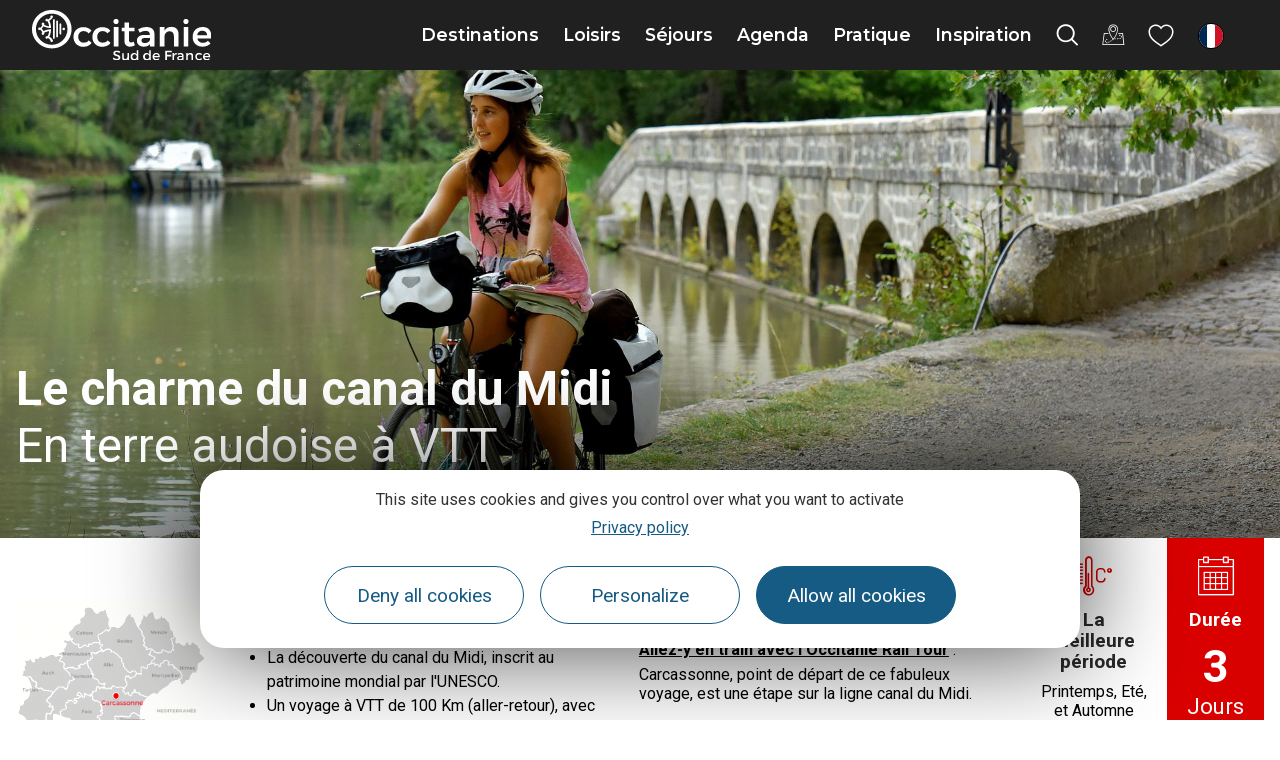

--- FILE ---
content_type: text/css
request_url: https://www.tourisme-occitanie.com/themes/lae-hello/styles/css/styles-25.css
body_size: 18939
content:
.lae-ct,.elementor-section-full_width:not(.elementor-inner-section) .elementor-widget-heading{width:100%;max-width:1400px;margin-left:auto;margin-right:auto;padding-left:1rem;padding-right:1rem}.lae-ct.no-p,.elementor-section-full_width:not(.elementor-inner-section) .elementor-widget-heading.no-p{padding:0}@media(max-width: 1279px){.elementor-section-full_width:not(.elementor-inner-section) .elementor-widget-heading{margin-top:1.5rem}.elementor-section-full_width:not(.elementor-inner-section) .elementor-widget-heading+.elementor-widget-heading{margin-top:0}}p{margin-bottom:0}p+p,ul+p,ol+p,p+ul,p+ol{margin-top:1rem}a{outline:none}p+h3,ul+h3{margin-top:1.5rem}.txt-wrap h2,.txt-wrap h3,.txt-wrap h4,.txt-wrap h5{font-family:"Montserrat",Sans-serif}.txt-wrap h4{font-size:1.7rem}.txt-wrap h5{font-size:1.5rem}.list--no-style{list-style:none}.hidden{display:none !important;visibility:hidden}.list--horizontal{list-style:none;margin-left:0;margin-bottom:0;padding:0;display:flex;flex-wrap:nowrap}.list--horizontal.list--center{justify-content:center}.list--horizontal.list--left{justify-content:flex-start}.list--horizontal.list--right{justify-content:flex-end}.list--horizontal.list--justify{justify-content:space-between}.ttu{text-transform:uppercase}.txt-wrap ul{list-style:none;padding-left:0;text-align:left}.txt-wrap ul>li{position:relative;padding-left:1.5rem}.txt-wrap ul>li:before{content:"";display:block;position:absolute;left:3px;top:.4em;width:0;height:0;border-style:solid;border-width:7px 0 7px 8px;border-color:rgba(0,0,0,0) rgba(0,0,0,0) rgba(0,0,0,0) #d90000}.txt-wrap ul>li li{padding-left:1rem}.txt-wrap ul>li li::before{left:0;top:.7rem;width:.5rem;height:.3rem;background-color:#303030;border:none}.txt-wrap>.ul--rd>li::before{top:.6rem;left:.1rem;width:.5rem;height:.5rem;border:none;background-color:var(--e-global-color-primary);border-radius:50%}.txt-wrap>.ul--co>li::before{top:.3rem;left:.2rem;width:.5rem;height:1rem;border:solid #dd2232;border-width:0 3px 3px 0;transform:rotate(45deg)}.txt-wrap ol{list-style:none;counter-reset:li;padding-left:0;text-align:left}.txt-wrap ol>li{position:relative;padding-left:2rem;counter-increment:li}.txt-wrap ol>li+li{margin-top:.5rem}.txt-wrap ol>li:before{content:counter(li);display:block;position:absolute;left:0;top:-1px;width:1.5rem;height:1.5rem;border-radius:50%;background-color:#dd2232;color:#fff;text-align:center;line-height:1.5rem}.txt-wrap ol>li>ol{margin-top:.5rem}.txt-wrap ol>li li::before{border-radius:0;width:1.3rem;height:1.3rem;line-height:1.3rem;background-color:#303030;top:1px}.fd-grege:not(.elementor-widget):not(.lae-texte):not(.lae-texte-image){background-color:#efebe6}.grege+.grege .lae-texte-image,.grege+.grege .lae-texte{padding-top:0}.elementor-widget.grege+.grege{margin-top:-1rem}.fd-rouge:not(.elementor-widget):not(.lae-texte):not(.lae-texte-image):not(.lae-transport){background-color:#d90000;color:#fff}.fd-rouge:not(.elementor-widget):not(.lae-texte):not(.lae-texte-image):not(.lae-transport) .txt-wrap h2,.fd-rouge:not(.elementor-widget):not(.lae-texte):not(.lae-texte-image):not(.lae-transport) .txt-wrap h3,.fd-rouge:not(.elementor-widget):not(.lae-texte):not(.lae-texte-image):not(.lae-transport) .txt-wrap p,.fd-rouge:not(.elementor-widget):not(.lae-texte):not(.lae-texte-image):not(.lae-transport) .txt-wrap a{color:inherit}.fd-rouge:not(.elementor-widget):not(.lae-texte):not(.lae-texte-image):not(.lae-transport) .txt-wrap a:hover,.fd-rouge:not(.elementor-widget):not(.lae-texte):not(.lae-texte-image):not(.lae-transport) .txt-wrap a:focus{color:inherit}.fd-rouge:not(.elementor-widget):not(.lae-texte):not(.lae-texte-image):not(.lae-transport) .txt-wrap .btn.btn--standard{border-color:#fff;color:#d90000}.fd-rouge:not(.elementor-widget):not(.lae-texte):not(.lae-texte-image):not(.lae-transport) .txt-wrap .btn.btn--standard:before{background-color:#fff}.fd-rouge:not(.elementor-widget):not(.lae-texte):not(.lae-texte-image):not(.lae-transport) .txt-wrap .btn.btn--standard:hover,.fd-rouge:not(.elementor-widget):not(.lae-texte):not(.lae-texte-image):not(.lae-transport) .txt-wrap .btn.btn--standard:focus{color:#fff}.fd-rouge:not(.elementor-widget):not(.lae-texte):not(.lae-texte-image):not(.lae-transport) .txt-wrap ul>li:before{border-color:rgba(0,0,0,0) rgba(0,0,0,0) rgba(0,0,0,0) #fff}.fd-rouge:not(.elementor-widget):not(.lae-texte):not(.lae-texte-image):not(.lae-transport) .gform_wrapper .gfield_required{color:#000}.fd-rouge:not(.elementor-widget):not(.lae-texte):not(.lae-texte-image):not(.lae-transport) .gform_wrapper .gfield_required .gfield_required_text{font-weight:bold}.fd-rouge:not(.elementor-widget):not(.lae-texte):not(.lae-texte-image):not(.lae-transport) .gform_wrapper>form{transform:translateY(0);transition:all .8s cubic-bezier(0.31, 1.24, 0.41, 0.99);opacity:1}.fd-rouge:not(.elementor-widget):not(.lae-texte):not(.lae-texte-image):not(.lae-transport) .gform_wrapper:not(.visible){overflow:hidden;height:0}.fd-rouge:not(.elementor-widget):not(.lae-texte):not(.lae-texte-image):not(.lae-transport) .gform_wrapper:not(.visible)>form{transform:translateY(100px);opacity:0}.fd-rouge:not(.elementor-widget):not(.lae-texte):not(.lae-texte-image):not(.lae-transport) .gform_button{color:#fff;border-color:#fff}.fd-rouge:not(.elementor-widget):not(.lae-texte):not(.lae-texte-image):not(.lae-transport) .gform_button:before{background-color:#fff}.fd-rouge:not(.elementor-widget):not(.lae-texte):not(.lae-texte-image):not(.lae-transport) .gform_button:hover,.fd-rouge:not(.elementor-widget):not(.lae-texte):not(.lae-texte-image):not(.lae-transport) .gform_button:focus{color:#fff}.fd-rouge:not(.elementor-widget):not(.lae-texte):not(.lae-texte-image):not(.lae-transport) .gform_wrapper .gfield_error .gfield_repeater_cell label,.fd-rouge:not(.elementor-widget):not(.lae-texte):not(.lae-texte-image):not(.lae-transport) .gform_wrapper .gfield_error label,.fd-rouge:not(.elementor-widget):not(.lae-texte):not(.lae-texte-image):not(.lae-transport) .gform_wrapper .gfield_error legend,.fd-rouge:not(.elementor-widget):not(.lae-texte):not(.lae-texte-image):not(.lae-transport) .gform_wrapper .gfield_validation_message,.fd-rouge:not(.elementor-widget):not(.lae-texte):not(.lae-texte-image):not(.lae-transport) .gform_wrapper .validation_message,.fd-rouge:not(.elementor-widget):not(.lae-texte):not(.lae-texte-image):not(.lae-transport) .gform_wrapper [aria-invalid=true]+label,.fd-rouge:not(.elementor-widget):not(.lae-texte):not(.lae-texte-image):not(.lae-transport) .gform_wrapper label+[aria-invalid=true]{color:#fff}.fd-rouge:not(.elementor-widget):not(.lae-texte):not(.lae-texte-image):not(.lae-transport) .gform_wrapper .gfield_validation_message,.fd-rouge:not(.elementor-widget):not(.lae-texte):not(.lae-texte-image):not(.lae-transport) .gform_wrapper .validation_message{background-color:#000}.rouge+.rouge .lae-texte-image,.rouge+.rouge .lae-texte{padding-top:0}.gform_confirmation_message{padding:16px;margin:16px 0;text-align:center;font-weight:bold;border:1px solid #a3cfbb;color:#146c43;background-color:#d1e7dd}.gform-inlinecheckbox .ginput_container{display:flex;align-items:flex-start}.gform-inlinecheckbox .ginput_container>label{margin-left:3px}.swiper-container.swiper-initialized>.swiper-wrapper{overflow:visible !important}.txt-wrap.dark{color:#fff}.txt-wrap.dark p,.txt-wrap.dark h2,.txt-wrap.dark h3,.txt-wrap.dark li{color:inherit}header.v25{height:4.4rem;display:flex;justify-content:space-between;align-items:center;background-color:#202020;position:relative;z-index:999}header.v25 .s-logo>a{display:block;margin-left:2rem;margin-right:2rem}header.v25 .s-logo>a>img{display:block;height:3.1rem}header.v25 .mp-i{color:#333}@media(min-width: 768px){header.v25 .mp-i{color:#fff}}@media(min-width: 768px){header.v25 .mp-i:hover,header.v25 .mp-i:focus{color:#ffd500}}header.v25 .mp-i>.icon{font-size:1.4rem;line-height:0}@media(min-width: 768px){header.v25 .mp-i.util .lbl{position:absolute;left:-9999px}}@media(max-width: 991px){header.v25 .mp-i.util{flex-direction:row;gap:1rem}header.v25 .mp-i.util>i{line-height:0}}header.v25 .h-fav_cpt .bsk{color:#ffd500;font-style:normal}header.v25{position:sticky;top:0}.admin-bar header.v25{top:32px}html.overflow-hidden header.v25{transform:translateY(-100%)}.lae-header{height:100px;background-color:#fafafa;background:linear-gradient(0deg, rgb(255, 255, 255) 63%, rgb(250, 250, 250) 63%)}@media(min-width: 768px){.lae-header{height:168px}}.lae-header>div{height:100%;max-width:1400px;margin-left:auto;margin-right:auto;display:flex;flex-wrap:nowrap;z-index:10}.lae-header .s-logo{height:100%}.lae-header .s-logo>a,.lae-header .s-logo>a>img{display:block;height:100%;transition:height .3s ease-in-out}.lae-header .s-logo a>img{width:165px}@media(min-width: 768px){.lae-header .s-logo a>img{width:277px}}.lae-header .r-wrap{flex:1 1 auto;display:flex;flex-wrap:nowrap;flex-direction:column}.lae-header .tb{height:37%;padding:0 15px}.lae-header .tb>ul{padding:0;margin:0;list-style:none;display:flex;justify-content:flex-end;height:100%;align-items:center}.lae-header .tb>ul>li+li{margin-left:14px}.lae-header .tb>ul>li+li::before{content:"|";display:inline-block;margin-right:12px}.lae-header .tb a{text-decoration:none}.lae-header .tb .lng{position:relative}.lae-header .tb .lng>a .lae-icon-angle-right-light{display:inline-block;vertical-align:middle;line-height:0;transform:rotate(90deg)}.lae-header .tb .lng>ul{display:none;position:absolute;left:0;top:100%;padding:0;list-style:none;width:100%;z-index:100}.lae-header .tb .lng>ul a{display:block;padding:4px 8px;text-align:center;background-color:#d90000;color:#fff;margin:1px}.lae-header .tb .lng>ul a:hover,.lae-header .tb .lng>ul a:focus{background-color:dimgray}.lae-header .tb .lng>a[aria-expanded=true]+ul{display:block}.lae-header .bb{flex:1 1 auto;background-color:#fff;padding-left:50px}@media(max-width: 991px){.lae-header .bb{height:50px}}.lae-header .f-wrap{height:100%;display:flex;transition:height .3s ease-in-out;justify-content:space-between;align-items:center}.elementor-editor-active.transparent-header .lae-header{pointer-events:none}@media(max-width: 767px){body .site-branding{max-width:50%}}@media(min-width: 768px){.sm-visible .lae-header .s-logo>a,.mp-visible .lae-header .s-logo>a{height:133px}.sm-visible .lae-header .f-wrap,.mp-visible .lae-header .f-wrap{height:72px}}.h-qform{display:inline-flex;height:40px;overflow:hidden;border-radius:4px;background-color:#f6f6f6}.h-qform>input{border:none;background-color:rgba(0,0,0,0);border-radius:0}.h-qform>input:hover,.h-qform>input:focus{background-color:rgba(0,0,0,.1)}@media(max-width: 991px){.h-qform>input{display:none}}.h-qform>button{overflow:hidden;border:none;border-radius:0}.h-qform>button>span{display:block;position:absolute;left:-1000px}.h-qform>button>i{color:#666}.h-qform>button:hover,.h-qform>button:focus{background-color:#d90000;border:none;outline:none}.h-qform>button:hover>i,.h-qform>button:focus>i{color:#fff}.h-qform>label{display:none}.h-fav{display:flex;gap:.5rem}.h-fav_cpt{position:relative;font-size:1.6rem;display:inline-flex;justify-content:center;align-items:center}.h-fav_cpt .bsk{display:flex;align-items:center;justify-content:center;border-radius:50%;color:#dd2232;position:absolute;right:0;top:0;left:0;bottom:0;text-align:center;font-size:1rem;font-weight:700}.h-fav_cpt .bsk:not(.active){display:none}@media(max-width: 991px){.tb .lae-icon:not(.h-fav_cpt)+span{display:none}}.elementor-widget-lae-close-back .lae-header{background:#fff;height:106px}.elementor-widget-lae-close-back .lae-header>div{max-width:1160px}.elementor-widget-lae-close-back .lae-header .r-wrap{justify-content:center;align-items:flex-end}.elementor-widget-lae-close-back .lae-header .s-logo a>img{-o-object-position:left;object-position:left;-o-object-fit:contain;object-fit:contain}.lae-lang-selector{position:relative;height:1.5rem;align-self:center;z-index:999}.lae-lang-selector .current{border:none;padding:0;color:#fff}.lae-lang-selector .current:hover,.lae-lang-selector .current:focus{background-color:inherit}.lae-lang-selector .langs{list-style:none;margin:0;padding:0;position:absolute;top:100%;left:-9000px;transform:translateX(-50%)}.lae-lang-selector a[lang]{display:block;padding:0;margin:4px;opacity:0;transition:all .1s ease-in-out}.lae-lang-selector:hover .langs,.lae-lang-selector:focus-within .langs{left:50%}.lae-lang-selector:hover a[lang],.lae-lang-selector:focus-within a[lang]{opacity:.8}.lae-lang-selector .btn--flag{display:block;border-radius:50%;overflow:hidden;border:1px solid rgba(0,0,0,.4);background-color:#000}.lae-lang-selector .btn--flag>svg{display:block}.lae-lang-selector .btn--flag:hover,.lae-lang-selector .btn--flag:focus{opacity:1 !important;transform:scale(1.2)}.lae-lang-selector .btn--flag.current:focus{transform:scale(1)}@media(max-width: 991px){header.v25 .lae-lang-selector{position:absolute;left:1.5rem;top:.5rem}}.sr-only:not(:focus):not(:active){clip:rect(0 0 0 0);-webkit-clip-path:inset(50%);clip-path:inset(50%);height:1px;overflow:hidden;position:absolute;white-space:nowrap;width:1px}.elementor-section-full_width>.elementor-column-gap-default>.elementor-column>.elementor-element-populated{padding:0}blockquote{margin:18px 0;font-weight:300;font-style:italic;color:dimgray;font-size:1.3rem;line-height:1.4}body .swiper-slide{transition-property:border,background,transform,opacity}.elementor .nxt,.elementor .prv{display:flex;justify-content:center;align-items:center;position:absolute;z-index:50;top:50%;width:70px;height:70px;background-size:25%;border:2px solid #fff;border-radius:50%;opacity:1;margin-top:-35px;cursor:pointer}.elementor .nxt>i,.elementor .prv>i{text-shadow:0 0 32px #000}.elementor .nxt:hover,.elementor .prv:hover{color:#d90000}.elementor .nxt{right:50px}.elementor .prv{left:50px}.img-wrap{overflow:hidden;position:relative}.img-wrap>.caption{position:absolute;bottom:0;left:0;right:0;margin:0;min-height:2.5rem;padding:.5rem 1rem;padding-left:3rem;background-color:rgba(255,255,255,.8);line-height:1.1;color:#000 !important;font-size:1rem;text-align:center;transform:translateY(100%);transition:transform .3s ease-in-out}.img-wrap>.caption::before{content:"©";display:flex;justify-content:center;align-items:center;position:absolute;left:0;bottom:100%;line-height:1;width:2.5rem;padding-top:.2rem;padding-right:.5rem;height:2.5rem;font-size:1.5rem;border-radius:0 100% 0 0;background-color:rgba(0,0,0,.6);color:#fff;transition:transform .3s ease-in-out}.img-wrap>.caption:hover,.img-wrap>.caption:focus-within{transform:translateY(0)}.img-wrap>.caption:hover::before,.img-wrap>.caption:focus-within::before{transform:translateY(100%)}.elementor-widget-lae-icon-texte .elementor-widget-container{display:flex;align-items:center}.elementor-widget-lae-icon-texte .elementor-widget-container>i{display:block;font-size:2.5rem;line-height:0;width:50px;text-align:center;margin-right:30px}.mp-visible .elementor-popup-modal,.sm-visible .elementor-popup-modal{display:none !important}.elementor-popup-modal.affiche .dialog-lightbox-message{overflow:visible !important}.elementor-popup-modal.affiche .toggle-popup{position:absolute;left:0;top:0;transform-origin:left top;transform:rotate(90deg);padding:4px 10px;background-color:#0da8da;width:auto !important;cursor:pointer}.elementor-popup-modal.affiche .toggle-popup .elementor-heading-title{color:#fff;font-size:1rem;text-transform:uppercase;padding:4px}.elementor-popup-modal.affiche .toggle-popup .elementor-heading-title::after{content:"2";font-family:"occitanie" !important;font-style:normal !important;font-weight:normal !important;font-variant:normal !important;text-transform:none !important;speak:none;line-height:1;-webkit-font-smoothing:antialiased;-moz-osx-font-smoothing:grayscale;display:inline-block;vertical-align:middle;margin-left:5px;transform:rotate(90deg);transition:all .6s ease-in-out}.elementor-popup-modal.affiche .dialog-lightbox-widget-content{transform:translateX(100%);transition:all .6s ease-in-out}.elementor-popup-modal.affiche.deplie .dialog-lightbox-widget-content{transform:translateX(0)}.elementor-popup-modal.affiche.deplie .toggle-popup .elementor-heading-title::after{transform:rotate(-90deg)}.lae-photos-grid.grid--full .media.hidden{display:block !important;visibility:visible}.lae-photos-grid.grid--full .trigger-diapo{display:none}@media(max-width: 1279px){div[data-elementor-type=wp-page]{overflow:hidden}}.dsio-app.dsio-detail .dsio-detail-body .on-aime a,.dsio-app .dsio-detail .dsio-detail-body .on-aime a{color:inherit;text-decoration:underline}.dsio-app.dsio-detail .dsio-detail-body .on-aime a:hover,.dsio-app.dsio-detail .dsio-detail-body .on-aime a:focus,.dsio-app .dsio-detail .dsio-detail-body .on-aime a:hover,.dsio-app .dsio-detail .dsio-detail-body .on-aime a:focus{color:#000}.dsio-app.dsio-detail .button.full.reserver{display:block;width:auto !important;margin:0 10px 20px;transform:translateY(10px)}.dsio-app.dsio-detail .button.full.reserver:hover{color:#fff}.OsPanierPopIn.Attente{display:none !important}.site-12 .dsio-detail .dsio-detail-body .bsk-app-link,.site-12 .dsio-app .list-item .bsk-app-link{display:none !important}.dsio-app .dsio-navigation a.more{border:none;border-radius:0}@media(max-width: 991px){.dsio-app .dsio-navigation a.more{border-color:#d90000;background-color:#d90000;color:#fff}}.elementor-toc__toggle-button{display:flex;align-items:center;justify-content:center;width:3rem;height:3rem;border-radius:50%;background-color:#303030}.elementor-toc__toggle-button>i::before{content:"";font-family:"occitanie" !important;font-style:normal !important;font-weight:normal !important;font-variant:normal !important;text-transform:none !important;speak:none;color:#fff}.elementor-toc__toggle-button.elementor-toc__toggle-button--expand{transform:rotate(90deg)}.elementor-toc__toggle-button.elementor-toc__toggle-button--collapse{transform:rotate(-90deg)}.lae-docs--grid{list-style:none;padding:0;margin-bottom:2rem}.lae-docs--grid .lae-doc__t{text-align:center;font-size:1.2rem}.lae-docs--grid .lae-doc__btns{margin-top:1rem}.lae-grille-textes{margin-bottom:2rem;display:grid;gap:1.5rem;grid-template-columns:repeat(auto-fit, minmax(min(22rem, 100%), 1fr))}.gform_wrapper input[type=date],.gform_wrapper input[type=email],.gform_wrapper input[type=number],.gform_wrapper input[type=password],.gform_wrapper input[type=search],.gform_wrapper input[type=tel],.gform_wrapper input[type=text],.gform_wrapper input[type=url],.gform_wrapper select,.gform_wrapper textarea{border:1px solid #676767;border-radius:0}.gform_wrapper .gfield_checkbox label.gform-field-label,.gform_wrapper .gfield--input-type-consent label.gform-field-label{display:inline-block;padding-left:.5rem}.gform_wrapper .gfield_checkbox label.gform-field-label::before,.gform_wrapper .gfield--input-type-consent label.gform-field-label::before{content:"";position:absolute;left:0;top:50%;display:block;width:40px;height:40px;transform:translateY(-50%);border:1px solid #676767;background-color:#fff}.gform_wrapper .gfield_checkbox label.gform-field-label::after,.gform_wrapper .gfield--input-type-consent label.gform-field-label::after{content:"";position:absolute;left:20px;top:50%;display:block;width:10px;height:25px;border:solid #dd2232;border-width:0 3px 3px 0;transform:translateY(-64%) translateX(-50%) rotate(0) scale(0);transition:all .3s ease-in-out}.gform_wrapper .gfield_checkbox .gchoice,.gform_wrapper .gfield_checkbox .ginput_container_consent,.gform_wrapper .gfield--input-type-consent .gchoice,.gform_wrapper .gfield--input-type-consent .ginput_container_consent{position:relative;min-height:40px;display:inline-flex;align-items:center;min-width:200px;margin-right:1rem}.gform_wrapper .gfield_checkbox .gchoice>input[type=checkbox],.gform_wrapper .gfield_checkbox .ginput_container_consent>input[type=checkbox],.gform_wrapper .gfield--input-type-consent .gchoice>input[type=checkbox],.gform_wrapper .gfield--input-type-consent .ginput_container_consent>input[type=checkbox]{width:40px}.gform_wrapper .gfield_checkbox .gchoice>input:checked~.gform-field-label:after,.gform_wrapper .gfield_checkbox .ginput_container_consent>input:checked~.gform-field-label:after,.gform_wrapper .gfield--input-type-consent .gchoice>input:checked~.gform-field-label:after,.gform_wrapper .gfield--input-type-consent .ginput_container_consent>input:checked~.gform-field-label:after{transform:translateY(-64%) translateX(-50%) rotate(45deg) scale(1)}.gform_wrapper .gfield_radio .gform-field-label{display:inline-block;padding-left:.5rem}.gform_wrapper .gfield_radio .gform-field-label::before{content:"";position:absolute;left:0;top:50%;display:block;width:40px;height:40px;transform:translateY(-50%);border:1px solid #676767;background-color:#fff;border-radius:50%}.gform_wrapper .gfield_radio .gform-field-label::after{content:"";position:absolute;left:20px;top:50%;display:block;width:25px;height:25px;background-color:#dd2232;border-radius:50%;transform:translateY(-50%) translateX(-50%) scale(0);transition:all .3s ease-in-out}.gform_wrapper .gfield_radio .gchoice{position:relative;min-height:40px;display:inline-flex;align-items:center;min-width:130px;margin-right:1rem}.gform_wrapper .gfield_radio .gchoice>input[type=radio]{width:40px}.gform_wrapper .gfield_radio .gchoice>input:checked~.gform-field-label:after{transform:translateY(-50%) translateX(-50%) scale(1)}.gform_wrapper input[type=submit]{background-color:#dd2232;border-radius:0;font-size:1.2rem;text-transform:uppercase;color:#fff}.gform_wrapper input[type=submit]:hover,.gform_wrapper input[type=submit]:focus{background-color:#333}body .elementor-widget-lae-form-jeu-concours h2,body .elementor-widget-lae-form-jeu-concours a{color:#dd2232}@media(min-width: 768px){body .elementor-widget-lae-form-jeu-concours .lae-ct{border:1px solid #dd2232;border-radius:10px;padding:3rem}}#cookie-notice{background-color:#fff;left:2%;bottom:2%;right:2%;min-width:96%}#cookie-notice.cookie-notice-visible{border:1px solid #d2d2d2;box-shadow:4px 4px 100px rgba(0,0,0,.2)}.cookie-notice-container{position:relative;text-align:left;max-width:1200px;margin:0 auto;padding-top:20px;padding-bottom:20px;text-align:left}.cookie-notice-container strong{display:block;font-size:1.4em}.cookie-notice-container #cn-notice-text{text-align:left}.cookie-notice-container #cn-notice-text a{text-decoration:underline}.cookie-notice-container .cn-set-cookie{text-transform:uppercase;background-color:#a86c20;color:#fff;margin:0}@media(min-width: 480px){.cookie-notice-container{padding-right:200px}.cn-set-cookie{position:absolute;right:5px;top:50%;margin-top:-1.5em}}.cookies-not-set #tarteaucitronAlertBig,.cookies-not-set #tarteaucitronPercentage{display:none !important}body #tarteaucitronRoot button#tarteaucitronBack{background:#000}body div#tarteaucitronServices{box-shadow:0 0 35px #000}input[type=button],input[type=submit],.btn,.elementor-button.btn{-webkit-appearance:none;-moz-appearance:none;appearance:none;display:inline-block;background:0 0;cursor:pointer;padding:10px 26px 13px;border-width:2px;border-style:solid;transition:all .2s cubic-bezier(0.31, 1.24, 0.41, 0.99);color:dimgray;font-size:1.25rem;line-height:1.1;text-decoration:none !important;border-radius:25px}input[type=button]>.icon,input[type=submit]>.icon,.btn>.icon,.elementor-button.btn>.icon{line-height:0}input[type=button]>.icon:before,input[type=submit]>.icon:before,.btn>.icon:before,.elementor-button.btn>.icon:before{display:inline-block;vertical-align:middle}input[type=button]:hover,input[type=button]:focus,input[type=submit]:hover,input[type=submit]:focus,.btn:hover,.btn:focus,.elementor-button.btn:hover,.elementor-button.btn:focus{color:#fff}input[type=button].btn--standard,input[type=submit].btn--standard,.btn.btn--standard,.elementor-button.btn.btn--standard{color:#fff;background-color:#d90000;border-color:#d90000;font-weight:600;position:relative;z-index:0;overflow:hidden}input[type=button].btn--standard:before,input[type=submit].btn--standard:before,.btn.btn--standard:before,.elementor-button.btn.btn--standard:before{content:"";display:block;position:absolute;left:-1px;top:-1px;right:-1px;bottom:-1px;z-index:-1;background-color:#d90000;transform-origin:bottom;transition:all .3s cubic-bezier(0.31, 1.24, 0.41, 0.99)}input[type=button].btn--standard:hover,input[type=button].btn--standard:focus,input[type=submit].btn--standard:hover,input[type=submit].btn--standard:focus,.btn.btn--standard:hover,.btn.btn--standard:focus,.elementor-button.btn.btn--standard:hover,.elementor-button.btn.btn--standard:focus{background-color:#fff;color:#d90000}input[type=button].btn--standard:hover:before,input[type=button].btn--standard:focus:before,input[type=submit].btn--standard:hover:before,input[type=submit].btn--standard:focus:before,.btn.btn--standard:hover:before,.btn.btn--standard:focus:before,.elementor-button.btn.btn--standard:hover:before,.elementor-button.btn.btn--standard:focus:before{transform:scaleY(0)}input[type=button].btn--outline,input[type=submit].btn--outline,.btn.btn--outline,.elementor-button.btn.btn--outline{font-weight:400}input[type=button].btn--outline:hover,input[type=button].btn--outline:focus,input[type=submit].btn--outline:hover,input[type=submit].btn--outline:focus,.btn.btn--outline:hover,.btn.btn--outline:focus,.elementor-button.btn.btn--outline:hover,.elementor-button.btn.btn--outline:focus{color:#d90000;background-color:#fff}input[type=button].btn--rdbd,input[type=submit].btn--rdbd,.btn.btn--rdbd,.elementor-button.btn.btn--rdbd{border-radius:50%;width:50px;height:50px;padding:0;line-height:50px;justify-content:center;align-items:center}input[type=button].btn--rdbd .text,input[type=submit].btn--rdbd .text,.btn.btn--rdbd .text,.elementor-button.btn.btn--rdbd .text{display:none}input[type=button].btn--rdbd>.icon,input[type=submit].btn--rdbd>.icon,.btn.btn--rdbd>.icon,.elementor-button.btn.btn--rdbd>.icon{font-size:30px;margin:0}.btn--icon{display:inline-flex;flex-wrap:nowrap;align-items:center}.btn--icon>.icon{font-size:1em;line-height:1}.btn--icon>.icon:before{line-height:1.2}.btn--icon.btn--flat .text{text-transform:none;font-size:18px}.btn--icon.btn--flat>.icon{font-size:2.5em;color:#d90000}.btn--icon-left>.icon{margin-right:.25em}.btn--icon-right>.icon{margin-left:.25em}.btn--icon-top{flex-direction:column;justify-content:center}.btn--icon-top>.icon{margin-bottom:.1em}.btn--flat{border:none;padding:0;border-radius:0;font-size:1rem;text-transform:uppercase;font-weight:400}.btn--flat:hover,.btn--flat:focus{background-color:rgba(0,0,0,0);color:#0da8da}.btn--flat strong,.btn--flat b{font-weight:700}.lae-buttons{list-style:none;margin:0;padding:0}.lae-buttons:not(.lae-buttons--v)>li{display:inline-block;margin-bottom:.5em}.lae-buttons:not(.lae-buttons--v)>li:not(:last-of-type){margin-right:.5em}.lae-buttons.lae-buttons--v>li+li{margin-top:.5em}@media(max-width: 767px){.lae-buttons>li{margin:.5em;margin-left:0}}.elementor-widget-lae-buttons.cta{margin-top:60px;margin-bottom:60px}.elementor-widget-lae-buttons.cta .lae-buttons:not(.lae-buttons--v)>li+li{margin-left:24px}.elementor-widget-lae-buttons.cta .lae-buttons.lae-buttons--v>li+li{margin-top:24px}.elementor-widget-lae-diffusio+.elementor-widget-lae-buttons{margin:3% 0}.elementor-location-footer .btn{color:#fff;font-family:"MontserratRegular",Arial,Helvetica,sans-serif;font-weight:400}.elementor-location-footer .btn--rdbd{color:#fff}.elementor-location-footer .btn--rdbd:hover,.elementor-location-footer .btn--rdbd:focus{color:#d90000}.elementor a.lk-dwl{display:inline-block;text-decoration:none !important;margin-right:1em;margin-bottom:.4em}.elementor a.lk-dwl::before{content:"";font-family:"occitanie" !important;font-style:normal !important;font-weight:normal !important;font-variant:normal !important;text-transform:none !important;speak:none;line-height:1;-webkit-font-smoothing:antialiased;-moz-osx-font-smoothing:grayscale;display:inline-block;vertical-align:middle;font-size:2em;margin-right:.3em}.elementor a.lk-angle{display:inline-block;color:#d90000;text-decoration:none !important}.elementor a.lk-angle::after{content:"";font-family:"occitanie" !important;font-style:normal !important;font-weight:normal !important;font-variant:normal !important;text-transform:none !important;speak:none;line-height:1;-webkit-font-smoothing:antialiased;-moz-osx-font-smoothing:grayscale;display:inline-block;vertical-align:middle;font-size:1.3em;margin-left:.3em}.elementor a.lk-angle:hover::after,.elementor a.lk-angle:focus::after{transform:translateX(0.1em)}.lae-r-slider .nav-wrap{position:absolute;left:0;top:0;right:0;bottom:0;z-index:20;pointer-events:none}.lae-r-slider .swiper-pagination-bullets{width:100% !important;position:absolute;bottom:0;left:0;right:0;display:flex;justify-content:center;padding:20px;line-height:1;pointer-events:initial;list-style:none}.lae-r-slider .swiper-pagination-bullets>.swiper-pagination-bullet{margin:0;padding:0;width:14px;width:14px;padding:14px 0 0;height:0;overflow:hidden;background-color:#fff;border-radius:50%;opacity:.25;-webkit-appearance:none;border:none}.lae-r-slider .swiper-pagination-bullets>.swiper-pagination-bullet:focus,.lae-r-slider .swiper-pagination-bullets>.swiper-pagination-bullet:hover{border:none;outline:none}.lae-r-slider .swiper-pagination-bullets>.swiper-pagination-bullet::before{display:none}.lae-r-slider .swiper-pagination-bullets>.swiper-pagination-bullet+.swiper-pagination-bullet{margin-left:16px}.lae-r-slider .swiper-pagination-bullets>.swiper-pagination-bullet.swiper-pagination-bullet-active{opacity:.75}.lae-r-slider .lae-overlay .h,.lae-r-slider .lae-overlay .elementor-widget-heading .elementor-heading-title,.lae-r-slider .lae-overlay .elementor-widget-text-editor{color:inherit}.lae-r-slider .lae-overlay .h{text-transform:uppercase;line-height:1}@media(max-width: 767px){.lae-r-slider .lae-overlay .h{font-size:1.87rem}}.lae-r-slider .lae-overlay .h>em{display:block;text-transform:none;font-style:normal;font-family:"ZonaPro Bold",Sans-serif;font-size:1.5rem;font-weight:400;line-height:1.4em}@media(max-width: 767px){.lae-r-slider .lae-overlay .h>em{font-size:.87rem}}.lae-r-slider .lae-overlay .h>em:before{content:"";display:block;height:7px;width:60px;background-color:#d0862b;margin:20px auto}@media screen and (min-width: 1950px){.lae-r-slider{padding-top:800px !important}}.lae-map .leaflet-control-zoom-in,.lae-map .leaflet-control-zoom-out,.lae-map .leaflet-control a{text-decoration:none}.lae-map .leaflet-div-icon{background-color:rgba(0,0,0,0);border-color:rgba(0,0,0,0);position:relative}.lae-map .leaflet-div-icon>i.marker{display:block;position:absolute;bottom:0;left:0;right:0;font-size:3rem;line-height:0;text-shadow:0 1px 3px #fff,0 -1px 3px #fff,1px 0 3px #fff,-1px 0 3px #fff;color:#d90000}.lae-map .leaflet-div-icon>div.num{position:absolute;top:-11px;right:-11px;margin:0;padding:0;width:25px;height:25px;font-size:.87rem;line-height:25px;text-align:center;border-radius:50%;overflow:hidden;background-color:#393939;color:#fff}.lae-map.markers-rd .leaflet-div-icon{border-radius:50%;background-color:#fff;border:none}.lae-map.markers-rd .leaflet-div-icon:before{content:"";display:block;position:absolute;left:0;top:0;width:100%;height:100%;border-radius:50%;background-color:rgba(255,255,255,.1);transform:scale(2.5);animation:m-pulse 2s infinite}.lae-map .leaflet-popup-content-wrapper{padding:20px;border-radius:0;font-size:1rem}.lae-map .leaflet-popup-content-wrapper .img-wrap{max-height:250px;overflow:hidden}.lae-map .leaflet-popup-content-wrapper .t-wrap>p:not(:last-of-type){display:none}.lae-map .leaflet-popup-content-wrapper h2{font-size:1.4rem}.lae-map .elementor-heading-title,.lae-map h4{font-size:1.3rem;color:#1c1c1c;line-height:1.1}.lae-map .elementor-heading-title>b,.lae-map h4>b{display:block;font-weight:300;font-size:2.5rem;line-height:1;margin-bottom:10px}.elementor .lae-header-texte{padding-top:3rem}.elementor .lae-header-texte h1{font-weight:700;font-family:"Montserrat",Sans-serif;color:#333}.elementor .lae-header-texte .intro{max-width:1200px;font-size:1.3rem;font-weight:400;font-family:"Montserrat",Sans-serif}.elementor .lae-header-texte .intro a{font-weight:inherit}@media(max-width: 767px){.elementor .lae-header-texte h1{font-size:2rem}.elementor .lae-header-texte .intro{font-size:1rem}}.elementor .lae-breadcrumb{margin-bottom:1rem;align-items:center}.elementor .lae-breadcrumb a{text-decoration:none}.elementor .lae-breadcrumb a:hover,.elementor .lae-breadcrumb a:focus{color:inherit;text-decoration:underline}.elementor .lae-breadcrumb .lae-breadcrumb__separator{display:inline-block;margin:0 .5rem}.elementor .lae-breadcrumb .breadcrumb_last{display:none}.elementor #breadcrumbs_popover{background-color:#303030;list-style:none}.elementor #breadcrumbs_popover a{color:#fff}.elementor #breadcrumbs_popover>li:nth-child(2){margin-left:.5rem}.elementor #breadcrumbs_popover>li:nth-child(3){margin-left:1rem}.elementor #breadcrumbs_popover>li:nth-child(4){margin-left:1.5rem}.elementor #breadcrumbs_popover>li:nth-child(5){margin-left:2rem}.elementor #breadcrumbs_popover>li:nth-child(6){margin-left:1.5rem}.elementor #breadcrumbs_popover>li:nth-child(7){margin-left:3rem}.elementor #breadcrumbs_popover>li:nth-child(8){margin-left:3.5rem}.elementor .tgl-breadcrumb-folder{margin-left:.3rem;padding:0;color:#303030;border-color:#303030;background-color:rgba(0,0,0,0);transition:none}.elementor .tgl-breadcrumb-folder:hover,.elementor .tgl-breadcrumb-folder:focus{border-color:#303030;background-color:rgba(0,0,0,0)}.elementor .tgl-breadcrumb-folder:hover::after,.elementor .tgl-breadcrumb-folder:focus::after{border-color:#303030}.lae-header-photo .swiper-button-white,.lae-header-photo .swiper-pagination-bullets{display:none !important}.elementor .lae-header-photo{--swiper-navigation-color: #fff;position:relative;height:65vh;min-height:450px;background-color:#303030;color:#fff;transition:opacity .2s cubic-bezier(0.31, 1.24, 0.41, 0.99)}.elementor .lae-header-photo.reduit{height:40vh;min-height:450px}.elementor .lae-header-photo>.img-wrap{position:absolute;z-index:0;left:0;top:0;right:0;bottom:0;overflow:hidden;background-color:#303030}.elementor .lae-header-photo>.img-wrap::after{z-index:25 !important}.elementor .lae-header-photo>.img-wrap img{display:block;position:absolute;left:0;top:0;width:100%;height:100%;-o-object-fit:cover;object-fit:cover;z-index:0}.elementor .lae-header-photo>.img-wrap>.loader{position:absolute;left:0;top:0;width:100%;height:100%;z-index:10;background-color:#303030;background-repeat:no-repeat;background-size:cover;background-position:center;opacity:1;transition:all .6s 1s ease-in-out;filter:blur(10px)}.elementor .lae-header-photo>.img-wrap>.swiper-container{height:100%}.elementor .lae-header-photo>.img-wrap.loaded>.loader{opacity:0}.elementor .lae-header-photo>.img-wrap.loaded>img{opacity:1}.elementor .lae-header-photo>.img-wrap .caption{display:none;position:absolute;left:0;right:0;bottom:30px;z-index:50;margin:0;padding:10px 15px;text-shadow:0 0 2px rgba(0,0,0,.4);text-align:center;font-weight:700}.elementor .lae-header-photo>.img-wrap .pag{position:absolute;left:0;right:0;bottom:10px;z-index:50;width:auto !important;text-align:center}.elementor .lae-header-photo>.img-wrap .swiper-pagination-bullet{background-color:#fff;width:12px;height:12px;margin:0 7px}.elementor .lae-header-photo>.img-wrap .swiper-slide:after{content:"";display:block;position:absolute;left:0;top:0;right:0;bottom:0;z-index:30;background-color:rgba(0,0,0,.2)}.elementor .lae-header-photo>.lae-ct{position:relative;z-index:10;display:flex;height:100%;flex-direction:column;justify-content:flex-end;padding-bottom:1.5rem;padding-top:1.5rem}@media(min-width: 992px){.elementor .lae-header-photo>.lae-ct{padding-bottom:4rem;padding-top:4rem}}.elementor .lae-header-photo h1{max-width:1024px;margin:0;font-weight:400}@media(max-width: 767px){.elementor .lae-header-photo h1{font-size:2.2rem}}.elementor .lae-header-photo h1>strong{display:block;text-transform:none;font-weight:700}.elementor .lae-header-photo h1,.elementor .lae-header-photo p,.elementor .lae-header-photo a{color:#fff}.elementor .lae-header-photo>.img-wrap::after{content:"";display:block;position:absolute;z-index:10;left:0;bottom:0;transform-origin:left top;transform:rotate(5deg);height:300px;width:110%;background:linear-gradient(0deg, rgba(0, 0, 0, 0.4) 0%, rgba(0, 0, 0, 0) 100%);-webkit-mask-image:linear-gradient(to bottom, transparent 5%, #000 50%);mask-image:linear-gradient(to bottom, transparent 5%, #000 50%)}.elementor .lae-header-photo .nxt,.elementor .lae-header-photo .prv{display:none}@media(max-width: 991px){.elementor .lae-header-photo .nxt,.elementor .lae-header-photo .prv{top:auto;bottom:18px}}.lae-header-photo .tgl-breadcrumb-folder{color:#fff;border-color:#fff;background-color:rgba(0,0,0,0)}.lae-header-photo .tgl-breadcrumb-folder:hover,.lae-header-photo .tgl-breadcrumb-folder:focus{border-color:#ffd500;background-color:rgba(0,0,0,0)}.lae-header-photo .tgl-breadcrumb-folder:hover::after,.lae-header-photo .tgl-breadcrumb-folder:focus::after{border-color:#ffd500}.lae-header-actu .t{text-align:center}.lae-header-actu>.img-wrap .img{position:relative;background-color:#303030}.lae-header-actu>.img-wrap .img:before{content:"";display:block;padding-top:48%}.lae-header-actu>.img-wrap img{display:block;position:absolute;left:0;top:0;width:100%;height:100% !important;-o-object-fit:cover;object-fit:cover;z-index:0}.lae-header-actu>.img-wrap>.loader{position:absolute;left:0;top:0;width:100%;height:100%;z-index:10;background-color:#303030;background-repeat:no-repeat;background-size:cover;background-position:center;opacity:1;transition:all .6s 1s ease-in-out;filter:blur(10px)}.lae-header-actu>.img-wrap.loaded .loader{opacity:0}.lae-header-actu>.img-wrap.loaded img{opacity:1}.lae-header-actu .dt{margin-bottom:0;font-family:"MontserratBold",Arial,Helvetica,sans-serif;text-transform:uppercase;font-size:1.6em;text-align:center;color:#fff;z-index:10;position:relative;transform:translateY(50%)}.lae-header-actu .dt>b{display:inline-block;padding:16px 24px 13px;line-height:1;background-color:#e01e2b;font-weight:400}.elementor-widget-lae-titre-temps-fort{overflow:hidden;margin-top:6%}.lae-titre-temps-fort .img-wrap{height:100%}.lae-titre-temps-fort .img-wrap>img{display:block;width:100%;height:100%;-o-object-fit:cover;object-fit:cover}.lae-titre-temps-fort .lae-ct{position:relative;height:615px}.lae-titre-temps-fort .lae-ct:hover .img-wrap>.caption{opacity:1;transform:translateY(0)}.lae-titre-temps-fort .t-wrap{position:absolute;bottom:0;left:0;right:0}.lae-titre-temps-fort .t{position:relative;margin:0;max-width:570px;padding:20px 40px;background-color:rgba(255,255,255,.75);text-transform:uppercase;font-weight:700;font-size:3.1rem;line-height:1;color:#303030}@media(min-width: 768px){.lae-titre-temps-fort .t{margin-bottom:50px}}@media(max-width: 767px){.lae-titre-temps-fort .t{padding-left:18px;padding-right:18px}}.lae-titre-temps-fort .t>.nb{display:inline-block;position:relative;font-size:6.25rem;font-weight:100;padding-right:15px}.lae-titre-temps-fort .t>.nb>.lbl{display:block;position:absolute;left:100%;bottom:0;padding-left:16px;text-transform:uppercase;transform-origin:0 100%;transform:rotate(-90deg);font-weight:400;font-size:.6rem;letter-spacing:1.5px}.lae-titre-temps-fort .t>.st{display:block;margin-top:15px;text-transform:none;font-size:1.87rem;line-height:1.1}.lae-titre-temps-fort .ibtn{display:block;position:absolute;width:50px;height:50px;bottom:100%;font-size:1.87rem;text-align:center;line-height:60px;background-color:#0da8da;opacity:.75;color:#fff;transition:opacity .3s ease-in-out}.lae-titre-temps-fort .ibtn:hover,.lae-titre-temps-fort .ibtn:focus{opacity:1}.lae-titre-temps-fort.left .t-wrap{display:flex;justify-content:flex-end}.lae-titre-temps-fort.left .t-wrap .t{padding-right:0}.lae-titre-temps-fort.left .caption{left:30%}.lae-titre-temps-fort.left .ibtn{right:100%}.lae-titre-temps-fort.right .t{text-align:right}@media(min-width: 768px){.lae-titre-temps-fort.right .t{padding-left:0}}.lae-titre-temps-fort.right .caption{right:30%}.lae-titre-temps-fort.right .ibtn{left:100%}@media(min-width: 768px){.lae-titre-temps-fort.left .img-wrap{position:absolute;right:25%;padding-right:5px}.lae-titre-temps-fort.right .img-wrap{margin-left:25%;padding-left:5px}}@media(min-width: 992px){.lae-titre-temps-fort .img-wrap{width:107%}}.elementor-widget-lae-texte-image{margin-top:2rem;margin-bottom:2rem}.lae-texte-image .txt-wrap{padding-top:1rem;padding-bottom:1rem}.lae-texte-image .img-wrap{align-self:flex-start;border-radius:10px;overflow:hidden}.lae-texte-image .img-wrap>img{display:block;width:100%}.lae-texte-image a.img-wrap{display:block;position:absolute;left:0;top:0;right:0;bottom:0}.lae-texte-image.ti-ipg .lae-ct{flex-direction:row-reverse}.lae-texte-image.ti-ict .img-wrap img{filter:brightness(1.1)}@media(min-width: 992px){.lae-texte-image .lae-ct{display:flex;align-items:center;justify-content:space-between}.lae-texte-image.ti-ipg .img-wrap,.lae-texte-image.ti-ipd .img-wrap{width:60%}.lae-texte-image.ti-ipg .img-wrap>img,.lae-texte-image.ti-ipd .img-wrap>img{max-height:440px;width:100%;-o-object-fit:cover;object-fit:cover}.lae-texte-image.ti-ipg .lae-ct>.txt-wrap,.lae-texte-image.ti-ipd .lae-ct>.txt-wrap{width:40%}.lae-texte-image.ti-ipg .lae-ct>.txt-wrap{padding-left:50px}.lae-texte-image.ti-ipd .lae-ct>.txt-wrap{padding-right:50px}.lae-texte-image.ti-icg .img-wrap,.lae-texte-image.ti-icd .img-wrap{width:35%;position:relative}.lae-texte-image.ti-icg .img-wrap:before,.lae-texte-image.ti-icd .img-wrap:before{content:"";display:block;padding-top:100%}.lae-texte-image.ti-icg .img-wrap>img,.lae-texte-image.ti-icd .img-wrap>img{display:block;position:absolute;left:0;top:0;width:100%;height:100% !important;-o-object-fit:cover;object-fit:cover}.lae-texte-image.ti-icg .lae-ct>.txt-wrap,.lae-texte-image.ti-icd .lae-ct>.txt-wrap{width:60%}.lae-texte-image.ti-icg.s2 .lae-ct>.img-wrap,.lae-texte-image.ti-icd.s2 .lae-ct>.img-wrap{width:44%}.lae-texte-image.ti-icg.s2 .lae-ct>.txt-wrap,.lae-texte-image.ti-icd.s2 .lae-ct>.txt-wrap{width:46%}.lae-texte-image.ti-icg .lae-ct{flex-direction:row-reverse}.lae-texte-image.ti-ilg .img-wrap,.lae-texte-image.ti-ild .img-wrap{width:20%;position:relative}.lae-texte-image.ti-ilg .lae-ct>.txt-wrap,.lae-texte-image.ti-ild .lae-ct>.txt-wrap{width:75%}.lae-texte-image.ti-ilg .lae-ct{flex-direction:row-reverse}.lae-texte-image.ti-ilg .img-wrap{margin-right:5%}.lae-texte-image.ti-ild .img-wrap{margin-left:5%}.lae-texte-image.ti-iptd .img-wrap{position:relative;width:30%}.lae-texte-image.ti-iptd .img-wrap:before{content:"";display:block;padding-top:136%}.lae-texte-image.ti-iptd .img-wrap>img{display:block;position:absolute;left:0;top:0;width:100%;height:100% !important;-o-object-fit:cover;object-fit:cover}.lae-texte-image.ti-iptd .lae-ct>.txt-wrap{width:75%;margin-right:5%}.lae-texte-image.ti-iptg .lae-ct{flex-direction:row-reverse}.lae-texte-image.ti-iptg .img-wrap{width:40%;position:relative}.lae-texte-image.ti-iptg .img-wrap:before{content:"";display:block;padding-top:136%}.lae-texte-image.ti-iptg .img-wrap>img{display:block;position:absolute;left:0;top:0;width:100%;height:100% !important;-o-object-fit:cover;object-fit:cover}.lae-texte-image.ti-iptg .lae-ct>.txt-wrap{width:50%;margin-left:5%;margin-right:5%}.lae-texte-image.ti-id .img-wrap{position:relative;width:50%;margin-left:2.5%}.lae-texte-image.ti-id .img-wrap:before{content:"";display:block;padding-top:87%}.lae-texte-image.ti-id .img-wrap>img{display:block;position:absolute;left:0;top:0;width:100%;height:100% !important;-o-object-fit:cover;object-fit:cover}.lae-texte-image.ti-id .lae-ct>.txt-wrap{width:50%;margin-right:2.5%}.lae-texte-image.ti-ig .lae-ct{flex-direction:row-reverse}.lae-texte-image.ti-ig .img-wrap{width:50%;position:relative;margin-right:2.5%}.lae-texte-image.ti-ig .img-wrap:before{content:"";display:block;padding-top:87%}.lae-texte-image.ti-ig .img-wrap>img{display:block;position:absolute;left:0;top:0;width:100%;height:100% !important;-o-object-fit:cover;object-fit:cover}.lae-texte-image.ti-ig .lae-ct>.txt-wrap{width:50%;margin-left:2.5%}.lae-texte-image.ti-ict .img-wrap{position:relative;width:33%;margin-left:2.5%}.lae-texte-image.ti-ict .lae-ct>.txt-wrap{width:62%;margin-right:2.5%}.lae-texte-image.ti-ipdd,.lae-texte-image.ti-ipdg{overflow:hidden}.lae-texte-image.ti-ipdd .txt-wrap,.lae-texte-image.ti-ipdg .txt-wrap{width:35%;margin-right:5%}.lae-texte-image.ti-ipdd .img-wrap,.lae-texte-image.ti-ipdg .img-wrap{width:60%;overflow:visible}.lae-texte-image.ti-ipdd .img-wrap:before,.lae-texte-image.ti-ipdg .img-wrap:before{content:"";display:block;padding-top:60%}.lae-texte-image.ti-ipdd .img-wrap>img,.lae-texte-image.ti-ipdd .img-wrap>picture>img,.lae-texte-image.ti-ipdg .img-wrap>img,.lae-texte-image.ti-ipdg .img-wrap>picture>img{display:block;position:absolute;left:0;top:0;width:100%;height:100% !important;-o-object-fit:cover;object-fit:cover;width:calc(50vw + 17%);max-width:none}.lae-texte-image.ti-ipdg .lae-ct{flex-direction:row-reverse}.lae-texte-image.ti-ipdg .lae-ct>.txt-wrap{margin-left:5%}.lae-texte-image.ti-ipdg .txt-wrap{width:35%;margin-left:5%;margin-right:0}.lae-texte-image.ti-ipdg .img-wrap>img,.lae-texte-image.ti-ipdg .img-wrap>picture>img{left:auto;right:0}.lae-texte-image.ti-2 .img-wrap{height:500px}.lae-texte-image.ti-2 .img-wrap>img{display:block;position:absolute;left:0;top:0;width:100%;height:100% !important;-o-object-fit:cover;object-fit:cover}.lae-texte-image.ti-2.ti-324g .lae-ct{flex-direction:row-reverse;justify-content:space-between}.lae-texte-image.ti-2.ti-324g .txt-wrap{width:40%}.lae-texte-image.ti-2.ti-324g .img-wrap{width:35%;width:calc(35% - 30px)}.lae-texte-image.ti-2.ti-324g .img-wrap.i2{width:calc(25% - 30px)}.lae-texte-image.ti-2.ti-324d .lae-ct{justify-content:space-between}.lae-texte-image.ti-2.ti-324d .txt-wrap{width:40%}.lae-texte-image.ti-2.ti-324d .img-wrap{width:25%;width:calc(25% - 30px)}.lae-texte-image.ti-2.ti-324d .img-wrap.i2{width:35%;width:calc(35% - 30px)}.lae-texte-image.ti-2.ti-33d .lae-ct,.lae-texte-image.ti-2.ti-33g .lae-ct{justify-content:space-between}.lae-texte-image.ti-2.ti-33d .txt-wrap,.lae-texte-image.ti-2.ti-33g .txt-wrap{width:33%}.lae-texte-image.ti-2.ti-33d .img-wrap,.lae-texte-image.ti-2.ti-33g .img-wrap{width:33%;width:calc(33% - 30px)}.lae-texte-image.ti-2.ti-33d .img-wrap.i2,.lae-texte-image.ti-2.ti-33g .img-wrap.i2{width:33%;width:calc(33% - 30px)}.lae-texte-image.ti-2.ti-33g .lae-ct{flex-direction:row-reverse}}@media(max-width: 1279px){.lae-texte-image.ti-2 .lae-ct{display:flex;flex-wrap:wrap;gap:1rem}.lae-texte-image.ti-2 .img-wrap{width:calc(50% - .5rem)}.lae-texte-image.ti-2 .img-wrap img{aspect-ratio:3/4}}.home .lae-texte-image .lae-ct{max-width:1400px}.elementor .mc{overflow:hidden;background-color:dimgray;background-image:radial-gradient(circle farthest-corner at center bottom, hsl(0, 0%, 19%) 0%, hsl(0, 0%, 41%) 100%);color:#fff;text-align:center;margin-left:auto;margin-right:auto;border-radius:10px}.elementor .mc .t,.elementor .mc p,.elementor .mc a{color:inherit;margin:0}.elementor .mc p{margin-top:10px}.elementor .mc .t+p{margin-top:20px}.elementor .mc a{font-weight:600;text-decoration:underline}.elementor .mc a>strong{font-weight:inherit}.elementor .mc a:hover,.elementor .mc a:focus{text-decoration:none}.lae-micro-content{padding-top:3%;padding-bottom:3%}.lae-micro-content .t{font-size:1.7em;font-weight:700;line-height:1}.lae-micro-content .i-wrap{display:block;margin-bottom:10px;font-size:2.3em;line-height:1}.lae-micro-content .txt-wrap{width:100%;padding:30px}@media(max-width: 767px){.lae-micro-content .txt-wrap{padding-left:18px;padding-right:18px}}.lae-micro-content .btn-wrap{padding-top:10px}@media(min-width: 768px){.lae-micro-content.mc-2 .mc{width:75%}.lae-micro-content.mc-3 .mc{width:47%}.lae-micro-content.mc-right.mc-2 .mc{margin-left:25%}.lae-micro-content.mc-right.mc-3 .mc{margin-left:60%}.lae-micro-content.mc-img .mc{display:flex;flex-wrap:nowrap;align-items:center}.lae-micro-content.mc-img .img-wrap{width:50%;border-radius:10px;overflow:hidden}.lae-micro-content.mc-img .txt-wrap{width:50%}}.lae-image-pleine .img-wrap{position:relative;min-height:550px;max-height:770px}.lae-image-pleine .img-wrap>img{display:block;position:absolute;left:0;top:0;width:100%;height:100%;-o-object-fit:cover;object-fit:cover}.lae-image-pleine .img-wrap:before{content:"";display:block;padding-top:51%}.elementor-widget-lae-texte{margin:2rem 0}.elementor-widget-lae-texte.intro{margin-top:3rem}.elementor-widget-lae-texte.intro .lae-ct>p{font-size:1.3rem;font-weight:400;font-family:"Montserrat",Sans-serif}.elementor-widget-lae-texte .txt-wrap p:not(p[style="text-align: center;"]){max-width:1024px}.elementor-widget-lae-video{margin-top:2rem;margin-bottom:2rem}.lae-video{position:relative;max-width:1400px;margin-left:auto;margin-right:auto;padding-left:1rem;padding-right:1rem}@media(max-width: 1279px){.lae-video{display:flex;flex-direction:column}}.lae-video .txt-wrap{padding:1rem;background-color:rgba(0,0,0,.6);border-radius:0 0 10px 10px;-webkit-backdrop-filter:blur(3px);backdrop-filter:blur(3px);color:#fff}@media(min-width: 992px){.lae-video .txt-wrap{border-radius:10px}}.lae-video .txt-wrap h2,.lae-video .txt-wrap h3,.lae-video .txt-wrap p{color:inherit;text-transform:none;margin:0;text-align:left !important}.lae-video .txt-wrap a{color:inherit}.lae-video .vid-wrap>a{position:relative;display:block;height:40vh;background-color:#303030;border-radius:10px 10px 0 0;overflow:hidden}@media(min-width: 992px){.lae-video .vid-wrap>a{border-radius:10px;height:500px}}.lae-video .vid-wrap>a img{display:block;position:absolute;left:0;top:0;width:100%;height:100% !important;-o-object-fit:cover;object-fit:cover;-o-object-position:70% 70%;object-position:70% 70%;transform:scale(1.05);transition:all .3s ease-in-out;opacity:1}.lae-video .vid-wrap>a .video-btn-icon{display:block;position:absolute;left:1rem;bottom:1rem;font-size:4.4rem;line-height:0;color:#fff;transition:all .3S ease-in-out}.lae-video .vid-wrap>a .video-btn-icon:hover{color:#ffd500}.lae-video .vid-wrap>a:hover img,.lae-video .vid-wrap>a:focus img{opacity:.8;transform:scale(1.1)}.lae-video .vid-wrap>a:hover .video-btn-icon,.lae-video .vid-wrap>a:focus .video-btn-icon{color:#ffd500}.lae-video .lae-ct{position:relative;z-index:10}@media(min-width: 992px){.lae-video .lae-ct{padding-bottom:80px}.lae-video .txt-wrap{position:absolute;bottom:1rem;max-width:800px;left:7.5rem;padding:1rem}}.fancybox-slide.fancybox-slide--video{padding:1rem}.elementor-widget-lae-parole-conseil{max-width:1400px;margin-left:auto;margin-right:auto;padding-left:1rem;padding-right:1rem}.lae-parole-conseil{position:relative;margin-top:2rem;margin-bottom:2rem}@media(min-width: 992px){.lae-parole-conseil.guillemets{margin-top:4rem;margin-bottom:4rem}.lae-parole-conseil.guillemets:before,.lae-parole-conseil.guillemets:after{content:"";font-family:"occitanie" !important;font-style:normal !important;font-weight:normal !important;font-variant:normal !important;text-transform:none !important;speak:none;line-height:1;-webkit-font-smoothing:antialiased;-moz-osx-font-smoothing:grayscale;display:block;position:absolute;z-index:50;height:150px;width:150px;margin-left:-75px;color:#d90000;font-size:150px;text-align:center;line-height:150px}.lae-parole-conseil:before{top:-4rem;left:10%}.lae-parole-conseil:after{bottom:-4rem;left:90%;transform:rotate(180deg)}}.lae-parole-conseil .img-wrap{position:relative}.lae-parole-conseil .img-wrap:before{content:"";display:block;padding-top:69%}.lae-parole-conseil .img-wrap img{display:block;position:absolute;left:0;top:0;width:100%;height:100% !important;-o-object-fit:cover;object-fit:cover}@media(min-width: 992px){.lae-parole-conseil .img-wrap{border-radius:10px 0 0 10px}}.lae-parole-conseil .txt-wrap{display:flex;flex-direction:column;justify-content:center;align-items:center;text-align:center;padding:2rem;background-color:#efebe6}@media(min-width: 992px){.lae-parole-conseil .txt-wrap{border-radius:0 10px 10px 0}}.lae-parole-conseil .txt-wrap p{max-width:580px}.lae-parole-conseil .btn-wrap{margin-top:30px}.lae-parole-conseil .t{font-size:3rem;margin-bottom:2rem;line-height:1;max-width:580px}.lae-parole-conseil .t1{display:block;font-weight:700}.lae-parole-conseil .t2{font-weight:500}@media(min-width: 768px){.lae-parole-conseil{display:flex;flex-wrap:nowrap;flex-direction:row-reverse}.lae-parole-conseil .img-wrap{width:50%}.lae-parole-conseil .txt-wrap{width:50%}}.lae-intro-exp a{color:inherit}.lae-intro-exp .lae-ct{position:relative;z-index:10}@media(min-width: 768px){.lae-intro-exp .row{display:flex;justify-content:space-between}.lae-intro-exp .i-wrap{max-width:33%}}.lae-intro-exp .row{background-color:#fff}.lae-intro-exp .c-wrap{display:flex;align-items:center}.lae-intro-exp .carte{display:block;max-height:300px;filter:brightness(1.1)}.lae-intro-exp .i-wrap{padding:15px 20px}.lae-intro-exp .i-wrap i{display:block;text-align:center;color:#d90000;font-size:2.5em;margin-bottom:1rem;height:40px}.lae-intro-exp .i-wrap .t{font-weight:700;margin-bottom:10px;color:#292929;font-size:1.2em;line-height:1.1;text-align:center}.lae-intro-exp .i-wrap p{line-height:1.2}.lae-intro-exp .i-wrap p+p{margin-top:6px}.lae-intro-exp .i-wrap.period p{text-align:center}.lae-intro-exp .i-wrap.duree{background-color:#d90000;color:#fff}.lae-intro-exp .i-wrap.duree i{color:#fff}.lae-intro-exp .i-wrap.duree p{color:inherit}.lae-intro-exp .i-wrap.duree p:not(.t){text-align:center;font-size:1.4em}.lae-intro-exp .i-wrap.duree p:not(.t) b{display:block;font-size:2em}.lae-intro-auteur a{color:inherit}.lae-intro-auteur p{max-width:800px}.lae-intro-auteur .lae-ct{position:relative;z-index:10;padding-top:1rem;padding-bottom:1rem}.lae-intro-auteur .aut{display:flex;flex-direction:column;align-items:center;justify-content:center;position:relative;margin-top:2rem}.lae-intro-auteur .aut .img-wrap{display:block;min-width:160px;background-color:rgba(0,0,0,0)}.lae-intro-auteur .aut .portrait{display:block;width:160px;height:160px;-o-object-fit:cover;object-fit:cover;border-radius:50%}.lae-intro-auteur .aut .n{margin-top:.5rem;text-align:center}.lae-intro-auteur .aut .a{margin-top:.2em}.lae-intro-auteur .aut .a a{display:block;text-decoration:none;color:#262626;text-align:center;line-height:1.1;text-decoration:underline}@media(min-width: 768px){.lae-intro-auteur .row{display:flex;align-items:center;flex-direction:row-reverse;justify-content:center}.lae-intro-auteur .aut{margin-top:0;margin-right:4rem}}.lae-intro-roadtrip a{color:inherit}.lae-intro-roadtrip .lae-ct{position:relative;z-index:10}@media(min-width: 768px){.lae-intro-roadtrip .row{display:flex;justify-content:space-between;border-radius:10px;overflow:hidden;margin-top:-2rem;margin-bottom:1rem;border:1px solid #303030}}.lae-intro-roadtrip .row{background-color:#fff}.lae-intro-roadtrip .c-wrap{display:flex;align-items:center;padding:0rem 1rem}.lae-intro-roadtrip .carte{display:block;max-height:300px;filter:brightness(1.1)}.lae-intro-roadtrip .i-wrap{padding:1rem 0}@media(min-width: 992px){.lae-intro-roadtrip .i-wrap{padding:1rem 1.5rem}}.lae-intro-roadtrip .i-wrap i{display:block;text-align:center;color:#303030;font-size:2.5em;line-height:0;margin-bottom:1rem;height:40px}.lae-intro-roadtrip .i-wrap .t{font-weight:700;margin-bottom:10px;color:#292929;font-size:1.2em;line-height:1.1;text-align:center}.lae-intro-roadtrip .i-wrap p{line-height:1.2}.lae-intro-roadtrip .i-wrap p+p{margin-top:6px}.lae-intro-roadtrip .i-wrap.period p{text-align:center}.lae-intro-roadtrip .i-wrap.duree{background-color:rgba(0,0,0,.65);position:absolute;right:1rem;bottom:calc(100% + 1rem);padding:1rem 1.5rem;color:#fff;display:flex;gap:1rem;justify-content:space-evenly;align-items:center;border-radius:10px}@media(max-width: 991px){.lae-intro-roadtrip .i-wrap.duree{right:50%;transform:translateX(50%)}}.lae-intro-roadtrip .i-wrap.duree p{color:inherit;white-space:nowrap}.lae-intro-roadtrip .i-wrap.duree p:not(.t){text-align:center;font-size:1.2em;line-height:1}.lae-intro-roadtrip .i-wrap.duree p:not(.t) b{display:block;font-size:1.4em}.lae-intro-roadtrip .i-wrap.duree i{margin:0 !important;color:#ffd500;line-height:0}.lae-intro-roadtrip .i-wrap.duree .lae-icon-voiture{margin-top:20px}@media(max-width: 1279px){.elementor:has(.lae-intro-roadtrip) .lae-header-photo>.lae-ct{padding-bottom:7rem}.elementor:has(.lae-intro-roadtrip) .lae-header-photo>.img-wrap::after{height:400px}}body .elementor-widget.elementor-widget-lae-tripadvisor{margin-top:50px;margin-bottom:50px}.lae-tripadvisor ul{list-style:none;padding:0}.lae-tripadvisor ul a{display:block;width:190px;margin:0 auto}.lae-tripadvisor .cdsROW.narrow{position:relative;margin:0 auto;padding:0;width:190px}.lae-tripadvisor .cdsROW.narrow .logo{padding:0}.lae-tripadvisor .cdsROW.narrow .logo>a{display:block;line-height:1;padding:0}.lae-tripadvisor .cdsROW.narrow .logo img{padding:0}.lae-tripadvisor .cdsROW.narrow .cdsLocName{position:absolute;right:0;left:0;bottom:105%;padding:0}.lae-tripadvisor .cdsROW.narrow .cdsLocName>a{text-decoration:none}.lae-tripadvisor .cdsROW.narrow .cdsRating{position:absolute;left:0;right:0;top:100%}.lae-tripadvisor .cdsROW.narrow .cdsRating br{display:none}.lae-tripadvisor .cdsROW.cx_brand_refresh .logo img{width:100%;max-width:100%}@media(min-width: 768px){.lae-tripadvisor .cdsROW.narrow .cdsLocName{right:100%;left:auto;bottom:auto;top:15px;padding-right:20px;width:250px;text-align:right}.lae-tripadvisor .cdsROW.narrow .cdsRating{left:100%;right:auto;top:15px;width:160px}}body .elementor-widget.elementor-widget-lae-texte-carrousel{margin-top:30px;margin-bottom:30px}.lae-texte-carrousel.ti-ipg .swiper-slide,.lae-texte-carrousel.ti-ipd .swiper-slide{padding-top:63%}.lae-texte-carrousel.ti-ipg .swiper-slide>img,.lae-texte-carrousel.ti-ipd .swiper-slide>img{display:block;position:absolute;left:0;top:0;width:100%;height:100% !important;-o-object-fit:cover;object-fit:cover}.lae-texte-carrousel .swiper-pagination-bullet{width:10px;height:10px;background-color:#fff;opacity:.6}.lae-texte-carrousel .swiper-pagination-bullet.swiper-pagination-bullet-active{opacity:1}.lae-texte-carrousel .swiper-container>.pag{position:absolute;z-index:50;bottom:10px;width:90% !important}.lae-texte-carrousel.ti-ipg .swiper-container>.pag{text-align:right;right:20px;left:auto}.lae-texte-carrousel.ti-ipd .swiper-container>.pag{right:auto;left:20px}.elementor-widget-lae-diapo-photo-ig{border-top:3px solid #fff;border-bottom:3px solid #fff}.lae-diapo-photo-ig .swiper-slide{width:220px}.lae-diapo-photo-ig .swiper-slide>a{display:block}.lae-diapo-photo-ig .swiper-slide>a:before{content:"";display:block;padding-top:100%}.lae-diapo-photo-ig .swiper-slide>a>img{display:block;position:absolute;left:0;top:0;width:100%;height:100% !important;-o-object-fit:cover;object-fit:cover;z-index:10}.lae-diapo-photo-ig .alt{display:block;position:absolute;left:0;right:0;top:0;z-index:1}.lae-diapo-photo-ig .lae-icon-instagram{display:flex;justify-content:center;align-items:center;position:absolute;left:0;top:0;width:100%;height:100%;background-color:rgba(0,0,0,.6);color:#fff;font-size:3.75rem;opacity:0;transition:opacity .3s cubic-bezier(0.31, 1.24, 0.41, 0.99)}.lae-diapo-photo-ig a:hover>.lae-icon-instagram,.lae-diapo-photo-ig a:focus>.lae-icon-instagram{opacity:1}@media(min-width: 768px){.lae-diapo-photo-ig .swiper-slide{width:20%}}.lae-transport{background-color:#f1f1f1}.lae-transport .t{font-size:1.5rem;font-weight:700}.lae-transport .txt-wrap{margin-bottom:1.5rem}.lae-transport .col-form{background-color:#303030;padding:1rem;margin:1.5rem 0;border-radius:10px}.lae-transport .col-form label{position:absolute;left:-10000px}.lae-transport .col-form .t{font-weight:700;color:#fff;text-align:center}.lae-transport .col-form .t>i{display:inline-block;font-size:1.5rem;line-height:0;vertical-align:middle;transform:translateX(-10px)}.lae-transport .col-form form{margin:1rem}.lae-transport .col-form input[type=text]{background-color:rgba(0,0,0,0);color:#fff;border:none;border-radius:0;border-bottom:1px solid #fff;padding-left:0;padding-right:0}.lae-transport .col-form input[type=text]::-moz-placeholder{color:#fff;opacity:1}.lae-transport .col-form input[type=text]::placeholder{color:#fff;opacity:1}.lae-transport .col-form input[type=text]:-ms-input-placeholder{color:#fff}.lae-transport .col-form input[type=text]::-ms-input-placeholder{color:#fff}.lae-transport .col-form button{margin-top:25px;color:#fff;border:2px solid #fff;padding:10px 26px 13px;line-height:1.1;border-radius:25px}.lae-transport .col-form button:hover,.lae-transport .col-form button:focus{background-color:#d90000}.lae-transport .col-form .fields{margin-left:6px;position:relative}.lae-transport .col-form .fields:before{content:"";display:block;position:absolute;left:-1px;top:12px;bottom:12px;border-left:2px dashed #fff}.lae-transport .col-form .fields>div{padding-left:27px;position:relative}.lae-transport .col-form .depart:before{content:"";display:block;width:14px;height:14px;border:2px solid #fff;border-radius:50%;position:absolute;left:-7px;top:12px;background-color:#000}.lae-transport .col-form .destination{margin-top:15px}.lae-transport .col-form .destination>i{position:absolute;left:-10px;bottom:10px;font-size:1.25rem;line-height:0;color:#fff}.lae-transport .col-form .destination>i:before{background-color:#303030}.lae-transport .map-wrap{padding-top:100%;overflow:hidden;position:relative;border-radius:10px;margin:1.5rem 0;background-color:#303030}.lae-transport .map-wrap>.lae-map{position:absolute;left:0;top:0;right:0;bottom:0}@media(min-width: 768px){.lae-transport .lae-ct{display:grid;grid-template-columns:repeat(4, 1fr);grid-template-rows:repeat(2, 1fr);grid-column-gap:2rem;grid-row-gap:0px;padding-bottom:2rem;padding-top:2rem}.lae-transport .txt-wrap{grid-area:1/1/3/3;display:flex;justify-content:center;flex-direction:column}.lae-transport .col-form{grid-area:2/3/3/5;margin:0;border-radius:0 0 10px 10px}.lae-transport .map-wrap{grid-area:1/3/2/5;padding-top:40%;margin:0;border-radius:10px 10px 0 0}}.elementor-widget-lae-crosseling{margin-top:50px}.lae-crosseling{padding-bottom:20px}.lae-crosseling .intro{text-align:center}.lae-crosseling .intro p{font-size:1rem}@media(max-width: 1279px){.lae-crosseling .intro>.t{font-size:1.5rem}}.lae-crosseling .swiper-container{overflow:hidden}.lae-crosseling .swiper-wrapper{padding-top:32px;padding-bottom:32px}.lae-crosseling .swiper-slide{background-color:#fff;height:auto;padding-top:3px;padding-bottom:6px}.lae-crosseling .swiper-slide>.p{height:100%}.lae-crosseling .s-wrap{position:relative}@media(max-width: 1279px){.lae-crosseling .swiper-container{margin-right:-1rem;margin-left:-1rem;padding-left:1rem;padding-right:1rem;margin-bottom:2rem}.lae-crosseling .swiper-pagination,.lae-crosseling .nxt,.lae-crosseling .prv{display:none}}.lae-crosseling .swiper-container:not(.swiper-initialized) .swiper-slide{margin-right:1rem}.lae-crosseling .swiper-scrollbar.swiper-scrollbar-horizontal{height:.5rem}@media(min-width: 768px){.lae-crosseling .swiper-container:not(.swiper-initialized) .swiper-slide{width:calc(33% - .66rem)}.lae-crosseling .swiper-scrollbar{display:none}.lae-crosseling .nxt,.lae-crosseling .prv{z-index:50;font-size:3rem;line-height:0;cursor:pointer;color:dimgray;border-color:dimgray}.lae-crosseling .nxt>i,.lae-crosseling .prv>i{text-shadow:0 0 32px #000}.lae-crosseling .nxt.swiper-button-disabled,.lae-crosseling .prv.swiper-button-disabled{opacity:0;pointer-events:none}.lae-crosseling .nxt:hover,.lae-crosseling .nxt:focus,.lae-crosseling .prv:hover,.lae-crosseling .prv:focus{color:#d90000;border-color:#d90000}.lae-crosseling .nxt,.lae-crosseling .prv{width:50px;height:50px;position:absolute;top:50%;margin-top:-24px}.lae-crosseling .nxt{right:-65px}.lae-crosseling .prv{left:-65px;transform:rotate(180deg)}.lae-crosseling .swiper-pagination{bottom:0;transform:translateY(50%)}}.elementor-top-section:not(.sm-s) .lae-crosseling .p:not(.p--fff){position:relative;padding-top:100%;color:#fff}.elementor-top-section:not(.sm-s) .lae-crosseling .p:not(.p--fff)>.img-wrap{position:absolute;left:0;top:0;bottom:0;right:0;z-index:0;padding-top:0;border-radius:10px;overflow:hidden}.elementor-top-section:not(.sm-s) .lae-crosseling .p:not(.p--fff)>.img-wrap img{display:block;position:absolute;left:0;top:0;width:100%;height:100% !important;-o-object-fit:cover;object-fit:cover}.elementor-top-section:not(.sm-s) .lae-crosseling .p:not(.p--fff)>.txt-wrap{position:absolute;left:0;bottom:0;right:0;top:0;z-index:10;display:flex;flex-direction:column;align-items:center;justify-content:center;background-color:rgba(0,0,0,.2);transition:background-color .3s ease-in-out}.elementor-top-section:not(.sm-s) .lae-crosseling .p:not(.p--fff)>.txt-wrap:hover,.elementor-top-section:not(.sm-s) .lae-crosseling .p:not(.p--fff)>.txt-wrap:focus-within{background-color:rgba(0,0,0,.4)}.elementor-top-section:not(.sm-s) .lae-crosseling .p:not(.p--fff) .t{text-align:center;line-height:1.2;font-weight:700;margin:0;padding:1rem 0;font-size:1.5rem;transition:all .4s ease-in-out;text-shadow:2px 2px 4px rgba(0,0,0,.8),-1px -1px 3px rgba(0,0,0,.8)}@media(min-width: 992px){.elementor-top-section:not(.sm-s) .lae-crosseling .p:not(.p--fff) .t{font-size:1.8rem}}.elementor-top-section:not(.sm-s) .lae-crosseling .p:not(.p--fff) a{text-decoration:none;color:inherit}.elementor-top-section:not(.sm-s) .lae-crosseling .p:not(.p--fff) a::after{content:"";display:block;position:absolute;left:-1000px;top:-1000px;right:-1000px;bottom:-1000px}.elementor-top-section:not(.sm-s) .lae-crosseling .p:not(.p--fff) a:hover{color:inherit}.elementor-top-section:not(.sm-s) .lae-crosseling .p:not(.p--fff) .st{text-align:center;font-size:1rem;line-height:1.5;margin-top:1rem}.elementor-top-section:not(.sm-s) .lae-crosseling.txt-fd-blanc .intro{text-align:left}.elementor-top-section:not(.sm-s) .lae-crosseling.txt-fd-blanc .t{color:#dd2232}.elementor-top-section:not(.sm-s) .lae-crosseling.txt-fd-blanc .p:not(.p--fff){padding-top:80%;box-shadow:none;border-radius:0}.elementor-top-section:not(.sm-s) .lae-crosseling.txt-fd-blanc .p:not(.p--fff)>.txt-wrap{top:auto;background-color:#fff}.elementor-top-section:not(.sm-s) .lae-crosseling.txt-fd-blanc .p:not(.p--fff)>.txt-wrap>.t{font-size:1.1rem;font-weight:600;line-height:1.3;text-align:center;color:#292929;text-shadow:none}.lae-crosseling,.sm-s .lae-crosseling{--swiper-theme-color: #d90000;--swiper-pagination-bullet-size: 10px;--swiper-pagination-bullet-horizontal-gap: 8px}.lae-crosseling .p,.lae-crosseling .p.p--fff,.sm-s .lae-crosseling .p,.sm-s .lae-crosseling .p.p--fff{position:relative;background-color:#fff;box-shadow:0 3px 6px rgba(0,0,0,.16);margin:0 3px 6px;border-radius:10px;overflow:hidden}.lae-crosseling .p>.img-wrap,.lae-crosseling .p.p--fff>.img-wrap,.sm-s .lae-crosseling .p>.img-wrap,.sm-s .lae-crosseling .p.p--fff>.img-wrap{position:relative;padding-top:55%;z-index:0}.lae-crosseling .p>.img-wrap img,.lae-crosseling .p.p--fff>.img-wrap img,.sm-s .lae-crosseling .p>.img-wrap img,.sm-s .lae-crosseling .p.p--fff>.img-wrap img{display:block;position:absolute;left:0;top:0;width:100%;height:100% !important;-o-object-fit:cover;object-fit:cover}.lae-crosseling .p>.txt-wrap,.lae-crosseling .p.p--fff>.txt-wrap,.sm-s .lae-crosseling .p>.txt-wrap,.sm-s .lae-crosseling .p.p--fff>.txt-wrap{background-color:#fff;z-index:10;padding:1rem}.lae-crosseling .p p,.lae-crosseling .p.p--fff p,.sm-s .lae-crosseling .p p,.sm-s .lae-crosseling .p.p--fff p{margin:0}.lae-crosseling .p .t,.lae-crosseling .p.p--fff .t,.sm-s .lae-crosseling .p .t,.sm-s .lae-crosseling .p.p--fff .t{font-size:1rem;line-height:1.4}.lae-crosseling .p .loc,.lae-crosseling .p.p--fff .loc,.sm-s .lae-crosseling .p .loc,.sm-s .lae-crosseling .p.p--fff .loc{margin:0}.lae-crosseling .p a,.lae-crosseling .p.p--fff a,.sm-s .lae-crosseling .p a,.sm-s .lae-crosseling .p.p--fff a{text-decoration:none;color:inherit}.lae-crosseling .p a:hover,.lae-crosseling .p.p--fff a:hover,.sm-s .lae-crosseling .p a:hover,.sm-s .lae-crosseling .p.p--fff a:hover{color:inherit}.lae-crosseling .p a::after,.lae-crosseling .p.p--fff a::after,.sm-s .lae-crosseling .p a::after,.sm-s .lae-crosseling .p.p--fff a::after{content:"";display:block;position:absolute;left:-1000px;top:-1000px;right:-1000px;bottom:-1000px}.lae-crosseling .p .start.range:before,.lae-crosseling .p.p--fff .start.range:before,.sm-s .lae-crosseling .p .start.range:before,.sm-s .lae-crosseling .p.p--fff .start.range:before{content:"Du "}.lae-crosseling .p .end.range:before,.lae-crosseling .p.p--fff .end.range:before,.sm-s .lae-crosseling .p .end.range:before,.sm-s .lae-crosseling .p.p--fff .end.range:before{content:"au "}.lae-crosseling .p .date-item>span,.lae-crosseling .p.p--fff .date-item>span,.sm-s .lae-crosseling .p .date-item>span,.sm-s .lae-crosseling .p.p--fff .date-item>span{display:inline-block;margin-right:.2em}.lae-crosseling .p--fff,.sm-s .lae-crosseling .p--fff{display:grid;grid-template-columns:1fr;grid-template-rows:auto 1fr;grid-column-gap:0px;grid-row-gap:0px}.lae-crosseling .p--fff>.img-wrap,.sm-s .lae-crosseling .p--fff>.img-wrap{grid-area:1/1/2/2;height:0}.lae-crosseling .p--fff>.txt-wrap,.sm-s .lae-crosseling .p--fff>.txt-wrap{grid-area:2/1/3/2;display:flex;flex-direction:column;justify-content:space-between}.lae-crosseling .p--fff>.txt-wrap .t,.sm-s .lae-crosseling .p--fff>.txt-wrap .t{font-size:1.4rem}.sm-s .lae-crosseling .nxt{left:100%;right:auto}.sm-s .lae-crosseling .prv{right:100%;left:auto}.sm-s .lae-crosseling .p--fff>.txt-wrap .t{font-size:1rem;overflow:hidden;display:-webkit-box;-webkit-line-clamp:4;-webkit-box-orient:vertical}.lae-image-plein-fer-texte{position:relative;z-index:0;margin:2rem 1rem}@media(min-width: 992px){.lae-image-plein-fer-texte{max-width:1400px;margin-left:auto;margin-right:auto;padding-left:1rem;padding-right:1rem}}.lae-image-plein-fer-texte .img-wrap{position:relative;border-radius:10px 10px 0 0;overflow:hidden}@media(min-width: 992px){.lae-image-plein-fer-texte .img-wrap{border-radius:10px}}.lae-image-plein-fer-texte .img-wrap:before{content:"";display:block;padding-top:100%}@media(min-width: 992px){.lae-image-plein-fer-texte .img-wrap:before{padding-top:40%}}.lae-image-plein-fer-texte .img-wrap img{display:block;position:absolute;left:0;top:0;width:100%;height:100% !important;-o-object-fit:cover;object-fit:cover}.lae-image-plein-fer-texte .img-wrap>.caption:hover{transform:translateY(0)}.lae-image-plein-fer-texte .img-wrap>.caption:hover::before{transform:translateY(100%)}.lae-image-plein-fer-texte .txt{background-color:#303030;padding:1rem 1rem 1.5rem;border-radius:0 0 10px 10px}@media(max-width: 1279px){.lae-image-plein-fer-texte .txt{margin-top:-1px;margin-left:-1rem;margin-right:-1rem}}@media(min-width: 992px){.lae-image-plein-fer-texte .txt{background-color:rgba(0,0,0,.6);padding:1.5rem 2rem;max-height:100%;border-radius:10px;-webkit-backdrop-filter:blur(3px);backdrop-filter:blur(3px)}}.lae-image-plein-fer-texte .lae-ct{height:100%;color:#fff}.lae-image-plein-fer-texte .lae-ct h2,.lae-image-plein-fer-texte .lae-ct h3,.lae-image-plein-fer-texte .lae-ct p,.lae-image-plein-fer-texte .lae-ct a{color:inherit}@media(min-width: 992px){.lae-image-plein-fer-texte .img-wrap{min-height:400px}.lae-image-plein-fer-texte .txt-wrap{position:absolute;left:-2rem;top:0;right:0;bottom:2.5rem}.lae-image-plein-fer-texte .txt{width:40%}.lae-image-plein-fer-texte .lae-ct{display:flex;align-items:center;justify-content:space-between;position:relative;z-index:10;padding:0}}@media(min-width: 992px)and (min-width: 992px){.lae-image-plein-fer-texte.txt--left .imc-wrap{left:auto;right:40px}}@media(min-width: 992px){.lae-image-plein-fer-texte.txt--right .lae-ct{flex-direction:row-reverse}}body .elementor-widget.elementor-widget-lae-conseils-pratique{margin:1px 0}.lae-conseils-pratique{background-color:#0da8da;color:#fff;padding:60px 0}.lae-conseils-pratique a{color:inherit}.lae-conseils-pratique .t{font-size:3rem;line-height:1;font-weight:700;margin-bottom:30px}.lae-conseils-pratique .t>b{font-weight:inherit}.lae-conseils-pratique .t .p1{color:#84d0ef}.lae-conseils-pratique .t .p2{color:#057195}.lae-conseils-pratique .ics,.lae-conseils-pratique .btns{list-style:none;padding:0}.lae-conseils-pratique .ics>li{position:relative;padding-left:50px}.lae-conseils-pratique .ics>li>i{position:absolute;left:0;top:0;line-height:0;font-size:1.5rem}.lae-conseils-pratique .ics>li+li{margin-top:25px}.lae-conseils-pratique .btns{display:flex;flex-wrap:wrap}.lae-conseils-pratique .btns>li{margin-top:8px;margin-bottom:8px;margin-right:16px}@media(min-width: 768px){.lae-conseils-pratique .btns .btn{white-space:nowrap}}.lae-conseils-pratique p+.btns,.lae-conseils-pratique div+.btns{margin-top:30px}.lae-conseils-pratique .col-d p{position:relative;padding-left:33px}.lae-conseils-pratique .col-d p>.icon{position:absolute;left:0;top:0;width:30px;font-size:1.5rem}@media(max-width: 767px){.lae-conseils-pratique .col-d{margin-top:60px}}@media(min-width: 768px){.lae-conseils-pratique .lae-ct{display:flex}.lae-conseils-pratique .col-g{max-width:800px;padding-right:8%}.lae-conseils-pratique .col-d.sans-titre{padding-top:50px}}.elementor-widget-lae-hub{max-width:1400px;padding-left:1rem;padding-right:1rem;margin:2rem auto}.lae-hub .intro{max-width:1000px;margin-bottom:2rem}.hub-items{position:relative;display:flex;flex-wrap:wrap}.hub-items>div{width:100%;margin:.5rem 0}@media(min-width: 768px){.hub-items{margin-left:-0.5rem;margin-right:-0.5rem}.hub-items>div{margin:.5rem;width:calc(33.3333333333% - 1rem)}}@media(min-width: 992px){.hub-items>div{width:calc(25% - 1rem)}}div[data-elementor-type=wp-page] .hub-items{overflow:hidden}.hub-item{position:relative;background-color:#000;border-radius:10px;overflow:hidden}.hub-item:before{content:"";display:block;padding-top:100%}.hub-item>img{display:block;position:absolute;left:0;top:0;width:100%;height:100% !important;-o-object-fit:cover;object-fit:cover;transform:scale(1.05);transition:all .3s ease-in-out}.hub-item:hover>img{transform:scale(1.1);filter:blur(2px)}.hub-item .h{z-index:10;margin:0}.hub-item .h>a{position:absolute;left:0;top:0;right:0;bottom:0;z-index:10;display:flex;flex-direction:column;justify-content:center;align-items:center;overflow:hidden;text-decoration:none}.hub-item .t,.hub-item .tag{position:relative;z-index:10;margin:1.5rem;text-align:center;color:#fff;line-height:1.2;text-shadow:2px 2px 4px rgba(0,0,0,.8),-1px -1px 3px rgba(0,0,0,.8)}.hub-item .t{font-size:1.5rem;font-weight:700}.hub-item .tag{text-transform:uppercase;font-size:1rem;margin-bottom:0}.hub-item .tag+.t{margin-top:.5rem}.hub-item .caption{display:none}.hub-header{display:flex;flex-wrap:nowrap;justify-content:space-between;position:relative}.hub-header>p{margin:0}@media(max-width: 767px){.hub-header{flex-direction:column}}.hub-map{position:absolute;left:0;top:0;right:0;bottom:0}.hub-map a{text-decoration:none !important}.mode-carte .lm-wrap{position:relative;height:500px;z-index:0}.mode-carte .visible-mode-grille{display:none !important}.mode-carte .hub-items:before{content:"";display:block;padding-top:40%}.mode-carte .hub-items>.hub-item{display:none}.mode-carte .leaflet-popup-content-wrapper,.mode-carte .leaflet-popup-tip{background-color:#000}.mode-carte .leaflet-popup-close-button{display:none}.mode-carte .leaflet-popup-content>.hub-item{height:300px;width:339px;margin:-13px -19px;border-radius:10px;overflow:hidden}.mode-carte .leaflet-popup-content>.hub-item .ld{font-size:.75rem}.mode-carte .leaflet-popup-content>.hub-item .t{font-size:1.5rem}@media(max-width: 767px){.mode-carte .hub-items:before{padding-top:100%}}.mode-grille .visible-mode-carte{display:none !important}.mode-grille .hub-map{display:none}.hub-marker.leaflet-div-icon{background-color:rgba(0,0,0,0);border-color:rgba(0,0,0,0);position:relative}.hub-marker>i{display:block;position:absolute;bottom:0;left:0;right:0;font-size:2.4rem;line-height:.6;color:#d90000;text-shadow:0 1px 3px #fff,0 -1px 3px #fff,1px 0 3px #fff,-1px 0 3px #fff}.hub-filtres{display:flex;flex-wrap:wrap;position:relative;z-index:20;padding:0 15px}.hub-filtres .list--horizontal{width:100%;max-width:1160px;margin:0 auto;flex-wrap:wrap;align-items:center}.hub-filtres .list--horizontal>li{margin-right:8px !important}.hub-filtres .list--horizontal .tag{padding:6px 8px}.hub-filtres .f{position:relative}.hub-filtres .f-tgl{display:inline-block;padding:.5rem 1rem;margin-top:10px;margin-right:16px;background-color:#fff;border:1px solid #222;border-radius:30px;font-size:1rem;font-weight:400;text-align:center;color:#222;white-space:nowrap;text-decoration:none;transition:all .3s cubic-bezier(0.31, 1.24, 0.41, 0.99)}.hub-filtres .f-tgl svg{width:6px;vertical-align:middle;transform:rotate(90deg);margin-left:6px}.hub-filtres .f-tgl[aria-expanded=true] svg{transform:rotate(-90deg)}.hub-filtres .f-tgl[aria-expanded=false]+.f-pop{opacity:0;visibility:hidden;pointer-events:none;transform:translateY(0)}.hub-filtres .f-pop{min-width:240px;position:absolute;left:0;top:100%;z-index:1000;padding:26px 20px 20px;background-color:#fff;border:.5px solid rgba(118,118,118,.28);border-radius:12px;box-shadow:rgba(0,0,0,.15) 0px 10px 37px;transform:translateY(10px);opacity:1;visibility:visible;transition:all .3s cubic-bezier(0.31, 1.24, 0.41, 0.99)}.hub-filtres .f-pop ul{list-style:none;padding:0}.hub-filtres .f-pop ul li{min-height:24px}.hub-filtres .f-pop ul li+li{margin-top:12px}.hub-filtres .f-pop input[type=checkbox]{visibility:hidden;position:absolute;pointer-events:none}.hub-filtres .f-pop input[type=checkbox]+label{position:relative;display:block;padding-left:40px}.hub-filtres .f-pop input[type=checkbox]+label::before,.hub-filtres .f-pop input[type=checkbox]+label::after{content:"";display:block;position:absolute;left:0;top:50%}.hub-filtres .f-pop input[type=checkbox]+label::before{width:24px;height:24px;border:1px solid #b0b0b0;background-color:#fff;border-radius:4px;transform:translateY(-50%)}.hub-filtres .f-pop input[type=checkbox]+label::after{height:16px;width:8px;margin-top:-9px;margin-left:8px;border-bottom:4px solid #fff;border-right:4px solid #fff;transform:scale(0);transition:all .3s cubic-bezier(0.31, 1.24, 0.41, 0.99)}.hub-filtres .f-pop input[type=checkbox][checked=checked]+label::before,.hub-filtres .f-pop input[type=checkbox]:checked+label::before{background-color:#d90000;border-color:#d90000}.hub-filtres .f-pop input[type=checkbox][checked=checked]+label::after,.hub-filtres .f-pop input[type=checkbox]:checked+label::after{opacity:1;transform:scale(1) rotate(45deg)}.hub-header{margin-left:auto;margin-right:auto;padding:0 1rem}.hub-header .cg{font-size:1.25rem;font-weight:600}.hub-header .cg .cpt{font-size:2rem;color:#d90000}.hub-header .cd{display:flex;align-items:center}.hub-header .cd>a{display:inline-flex;height:100%;align-items:center;text-decoration:none}.hub-header .cd>a>b{text-transform:uppercase;font-size:1.1rem;font-weight:400}.hub-header .cd>a>i{font-size:2em;margin-right:10px;color:#d90000}.hub-header .cd>a>i:before{vertical-align:middle;transform:translateY(-10%);display:inline-block}.hub-header .cd>a+a{margin-left:25px}.hub-header .tgl{display:block;margin:15px;width:56px;height:33px;overflow:hidden;position:relative;background-color:#ddd;border-radius:15px}.hub-header .tgl>i{display:block;position:absolute;left:0;top:0;height:100%;width:32px;border-radius:50%;text-align:center;line-height:37px;font-size:1.1rem;color:#fff;background-color:#d90000;transform:translateX(0)}.hub-header .tgl>i>svg{margin:5px;fill:#fff}.mode-around .hub-header .tgl{background-color:#cbe6ca}.mode-around .hub-header .tgl>i{transform:translateX(24px)}@media(max-width: 767px){.hub-header .cg{font-size:1.5rem}.hub-header .cd>a+a{padding-left:5px}.hub-header .tgl{margin:10px;margin-left:0}.hub-header .cd>a>b{font-size:.87rem;line-height:1}.hub-items>.hub-item{height:400px}}@media(min-width: 768px){.lae-hub.lae-hub--mosaique .hub-item:before{padding-top:345px}.lae-hub.lae-hub--mosaique .hub-items>div{width:calc(33% - 1rem)}.lae-hub.lae-hub--mosaique .hub-items>.i-wrap:nth-child(3) .hub-item:before{padding-top:calc(690px + 1rem)}.lae-hub.lae-hub--mosaique .hub-items>.i-wrap:nth-child(4){width:calc(66% - 1rem)}}.lae-hub-actu .hub-filtres p{text-transform:uppercase;color:#292929;font-size:1.25em;padding:15px 0}.lae-hub-actu .hub-filtres a{background-color:#fff;color:#292929;text-decoration:none;text-transform:uppercase;font-size:16px}.lae-hub-actu .hub-filtres a.actif{background-color:#d90000;color:#fff}.lae-hub-actu .hub-filtres>ul>li{margin-right:15px;margin-bottom:15px}.lae-hub-actu .actu{margin:10px 0;width:calc(100% - 32px)}@media(min-width: 992px){.lae-hub-actu .actu{width:calc(100% - 20px)}}.lae-hub-actu .actu>a{display:block;text-decoration:none}@media(min-width: 992px){.lae-hub-actu .actu>a{display:flex;flex-direction:row-reverse;align-items:center;justify-content:space-between}.lae-hub-actu .actu>a .img-wrap{display:block;width:36%;border-radius:10px;overflow:hidden}.lae-hub-actu .actu>a .t-wrap{display:block;width:62%}}.lae-hub-actu .actu .t{display:block;color:#292929;font-family:"MontserratBold",Arial,Helvetica,sans-serif;font-size:1.1em;margin-bottom:10px}.lae-hub-actu .actu .r{display:block;color:#676767;font-weight:400}.lae-hub-actu .actu .dt{color:#e01e2b;font-family:"MontserratBold",Arial,Helvetica,sans-serif;text-transform:uppercase;font-size:1.125em}.lae-hub-actu .actu .img-wrap{position:relative;display:block;border-radius:10px;overflow:hidden}.lae-hub-actu .actu .img-wrap::before{content:"";display:block;padding-top:50%;position:relative;z-index:10;opacity:0;background-color:#d90000;transition:opacity .2s ease-in-out}.lae-hub-actu .actu .img-wrap>img{display:block;position:absolute;left:0;top:0;width:100%;height:100% !important;-o-object-fit:cover;object-fit:cover;z-index:0}.lae-hub-actu .actu .img-wrap::after{content:"+";display:block;width:60px;height:60px;text-align:center;color:#fff;font-size:20px;line-height:50px;position:absolute;left:50%;top:50%;margin-left:-30px;margin-top:-30px;z-index:20;border:2px solid #fff;opacity:0;transition:opacity .2s ease-in-out}.lae-hub-actu .actu>a:hover .img-wrap::before,.lae-hub-actu .actu>a:focus .img-wrap::before{opacity:.7}.lae-hub-actu .actu>a:hover .img-wrap::after,.lae-hub-actu .actu>a:focus .img-wrap::after{opacity:1}.lae-hub-offre .row{display:flex;justify-content:space-between;align-items:center;flex-wrap:wrap;margin:20px 0;padding:0 20px}.lae-hub-offre .row.o{background-color:#efebe6}.lae-hub-offre .row>span{display:inline-block;padding:20px}@media(min-width: 768px){.lae-hub-offre .row>span{width:16%}}.lae-hub-offre .row .hp{text-transform:uppercase;font-weight:700}@media(min-width: 768px){.lae-hub-offre .row .hp{width:32%}}.elementor-widget-lae-top{overflow:hidden}.lae-top .lae-ct{position:relative}.lae-top p{font-weight:300}.lae-top .t{font-size:1.87rem;line-height:33px;font-weight:bold;text-transform:initial;text-transform:none}.lae-top .img-wrap{height:100%;min-height:400px}.lae-top .img-wrap>img{display:block;position:absolute;left:0;top:0;width:100%;height:100% !important;-o-object-fit:cover;object-fit:cover}.lae-top .t-wrap{position:relative;padding:2rem;margin:20px;margin-top:-100px;background-color:#fff;border-radius:10px 10px 0 0}@media(min-width: 992px){.lae-top .t-wrap{box-shadow:-1px -1px 4px rgba(0,0,0,.2)}}.lae-top .num{display:block;position:absolute;font-size:4rem;line-height:1;font-weight:700;color:#fff;bottom:100%;line-height:.6;font-family:"poppins",sans-serif;text-shadow:-4px -4px 4px rgba(0,0,0,.2)}.lae-top.left .num{left:15px}.lae-top.left .t-wrap{right:0}.lae-top.left .img-wrap>.caption{right:50%;width:480px;margin-right:-240px;text-align:center}.lae-top.right .num{right:15px}.lae-top.right .t-wrap{left:0}.lae-top.right .img-wrap>.caption{left:50%;width:480px;margin-left:-240px;text-align:center}@media(min-width: 992px){.lae-top .lae-ct{position:relative;min-height:615px;height:80vh}.lae-top .img-wrap{position:absolute;width:100vw;left:0}.lae-top .t-wrap{position:absolute;bottom:0;max-width:570px;margin:0}}.lae-etape-roadtrip{padding-bottom:2rem}.lae-etape-roadtrip .lae-ct{position:relative;z-index:10}.lae-etape-roadtrip .img-wrap{height:300px;overflow:hidden}.lae-etape-roadtrip .img-wrap>img{display:block;position:absolute;left:0;top:0;width:100%;height:100% !important;-o-object-fit:cover;object-fit:cover}.lae-etape-roadtrip .carte img{display:block}.lae-etape-roadtrip .t-wrap{background-color:rgba(0,0,0,.65);-webkit-backdrop-filter:blur(3px);backdrop-filter:blur(3px);position:absolute;left:0;top:0;right:0;color:#fff;padding:1rem}.lae-etape-roadtrip .t-wrap h2,.lae-etape-roadtrip .t-wrap p,.lae-etape-roadtrip .t-wrap a{color:inherit}.lae-etape-roadtrip .t-wrap .t{display:flex;flex-direction:column-reverse;margin:0}@media(max-width: 1279px){.lae-etape-roadtrip .t-wrap .t{font-size:1.6rem}}.lae-etape-roadtrip .t-wrap .t>b{font-weight:inherit}.lae-etape-roadtrip .t-wrap .num{display:flex;align-items:baseline;color:#ffd500;font-weight:400;font-size:1.7rem;gap:.5rem}.lae-etape-roadtrip .t-wrap .num>b{display:block;font-size:2rem;font-weight:700}.lae-etape-roadtrip .t-wrap .d{text-transform:uppercase;font-weight:600;font-size:1.125em;margin:0;position:absolute;left:0;top:100%;background-color:rgba(0,0,0,.65);-webkit-backdrop-filter:blur(3px);backdrop-filter:blur(3px);padding:0 1rem .5rem;border-radius:0 0 10px 10px}.lae-etape-roadtrip .t-wrap .d i{color:#ffd500;font-size:1.4em;vertical-align:middle;margin-right:.5rem;line-height:0;display:inline-block}.lae-etape-roadtrip .t-wrap .d span+span{display:inline-block;margin-left:30px}.lae-etape-roadtrip .img-wrap>.caption{text-align:left}.lae-etape-roadtrip .txt-wrap{padding:30px 0}@media(min-width: 992px){.lae-etape-roadtrip .img-wrap{height:470px}.lae-etape-roadtrip .t-wrap{position:absolute;left:1rem;top:1rem;right:auto;padding-right:2rem;border-radius:10px 10px 10px 0}.lae-etape-roadtrip .t-wrap .t{flex-direction:row-reverse;align-items:center;gap:2rem}.lae-etape-roadtrip .t-wrap .num{flex-direction:column;align-items:center;gap:.2rem}.lae-etape-roadtrip .t-wrap .num>b{font-size:2.5rem}.lae-etape-roadtrip .tc{display:flex;align-items:flex-start}.lae-etape-roadtrip .carte{display:block;border:10px solid #fff;margin-top:-110px;min-width:400px;margin-left:60px;border-radius:10px}}.lae-svg-sync-carte{max-width:1140px;margin-left:auto;margin-right:auto;display:flex;flex-wrap:wrap;align-items:center;flex-direction:column-reverse}.lae-svg-sync-carte>div{width:100%}@media(min-width: 768px){.lae-svg-sync-carte{flex-direction:row}.lae-svg-sync-carte .sync-list{width:32%}.lae-svg-sync-carte .svg-wrap{width:64%;margin:2%}}.lae-svg-sync-carte .sync-list ul{list-style:none;padding:0}.lae-svg-sync-carte .sync-list li+li{margin-top:4px}.lae-svg-sync-carte .sync-list a{display:flex;align-items:center;min-height:65px;padding:10px 30px;text-transform:uppercase;background-color:#e3e3e3;font-size:1.1rem;line-height:1.2;color:#000;transition:background-color .3s ease-in-out}.lae-svg-sync-carte .sync-list a.actif{color:#fff}.lae-svg-sync-carte .sync-list a:hover,.lae-svg-sync-carte .sync-list a.survol,.lae-svg-sync-carte .sync-list a:focus{background-color:#d0cfcc}.lae-svg-sync-carte g[id^=zone]{cursor:pointer}.lae-svg-sync-carte g[id^=zone] .z-st0{transition:fill .3s ease-in-out}.lae-svg-sync-carte g[id^=zone]:hover .z-st0,.lae-svg-sync-carte g[id^=zone].survol .z-st0{fill:#d0cfcc}.lae-svg-sync-carte .svg-wrap{position:relative}.lae-svg-sync-carte .svg-wrap>.popup{position:absolute;left:0;bottom:0;z-index:100;background-color:#fff;box-shadow:0 0 18px rgba(0,0,0,.4);max-width:300px;text-align:center;cursor:pointer}.lae-svg-sync-carte .svg-wrap>.popup a{color:inherit}.lae-svg-sync-carte .svg-wrap>.popup p{padding:12px}.lae-svg-sync-carte .svg-wrap>.popup p b{display:block;text-transform:uppercase;line-height:1.1}.lae-svg-sync-carte .svg-wrap>.popup img{display:block;height:105px;width:100%;-o-object-fit:cover;object-fit:cover}.lae-svg-sync-carte .svg-wrap>.popup.zone1{left:1%;bottom:70%}.lae-svg-sync-carte .svg-wrap>.popup.zone2{left:25%;bottom:90%}.lae-svg-sync-carte .svg-wrap>.popup.zone3{left:43%;bottom:98%}.lae-svg-sync-carte .svg-wrap>.popup.zone4{left:69%;bottom:88%}.lae-svg-sync-carte .svg-wrap>.popup.zone5{left:43%;bottom:48%}.lae-svg-sync-carte .svg-wrap>.popup.zone6{left:19%;bottom:38%}.lae-svg-sync-carte .svg-wrap>.logo{display:block;position:absolute;bottom:0%;right:9%;max-width:14%}.lae-svg-sync-carte .actif .z-st2{fill:#fff}.lae-svg-sync-carte .actif g path,.lae-svg-sync-carte .actif g polygon,.lae-svg-sync-carte .actif g rect{fill:#fff}.hub-menu{height:500px;height:55vh}@media(min-width: 768px){.hub-menu .swiper-slide{width:50%}}.hub-menu .hub-item{height:100%;padding:1px}.hub-menu .hub-item::before{content:none}.hub-menu .hub-item .t{margin:22px;margin-left:10%;font-size:1.5rem;font-weight:700}.hub-menu .swiper-scrollbar{background-color:rgba(255,255,255,.8)}.hub-menu .swiper-scrollbar-drag{background-color:#0da8da}.elementor-widget-lae-hub-menu .nxt,.elementor-widget-lae-hub-menu .prv{top:100%;font-size:2rem;color:#303030;margin-top:-24px;transform:rotate(90deg);left:auto;right:0;margin-right:-50px}.elementor-widget-lae-hub-menu .nxt.swiper-button-disabled,.elementor-widget-lae-hub-menu .prv.swiper-button-disabled{display:none}.elementor-widget-lae-hub-menu .prv{transform:rotate(-90deg);top:20px}.elementor-widget-lae-hub-menu .swiper-scrollbar{position:absolute;left:100%;margin-left:3px;top:0;height:100%;width:6px}.elementor-widget-lae-crossmarketing .sit{background-color:#efebe6;padding:3% 10px}.elementor-widget-lae-crossmarketing .posts{padding:3% 10px}.elementor-widget-lae-crossmarketing .tit{max-width:1160px;margin-left:auto;margin-right:auto;margin-bottom:2%;text-align:center;font-size:2.5em;color:#2c2c2c;font-weight:700}.elementor-widget-lae-crossmarketing .tit>b{display:block;font-weight:400;font-size:.5em}.elementor-widget-lae-crossmarketing .intro{max-width:1160px;margin:2% auto;font-size:1.25em;line-height:1.5em;text-align:center}.elementor-widget-lae-crossmarketing .lae-buttons{margin-top:2%;text-align:center}.elementor-widget-lae-crossmarketing .posts .item{height:350px;margin:10px;position:relative;border-radius:10px;overflow:hidden;text-align:center;background-color:#d90000}.elementor-widget-lae-crossmarketing .posts .item a{position:absolute;left:0;top:0;right:0;bottom:0;padding:10px;background-color:rgba(0,0,0,.1);text-decoration:none;color:#fff;transition:background-color .1s linear}.elementor-widget-lae-crossmarketing .posts .item .t{position:absolute;left:0;right:0;bottom:50%;display:block;font-size:1.66em;line-height:1.1;text-shadow:0 0 5px rgba(0,0,0,.4);padding:10px 30px;transform:translateY(50%);transition:transform .3s cubic-bezier(0.31, 1.24, 0.41, 0.99)}.elementor-widget-lae-crossmarketing .posts .item .r{position:absolute;left:0;right:0;top:50%;display:block;padding:10px 30px;text-shadow:0 0 5px rgba(0,0,0,.4);opacity:0}.elementor-widget-lae-crossmarketing .posts .item a:hover,.elementor-widget-lae-crossmarketing .posts .item a:focus{background-color:rgba(0,0,0,.4)}.elementor-widget-lae-crossmarketing .posts .item a:hover .t,.elementor-widget-lae-crossmarketing .posts .item a:focus .t{transform:translateY(0)}.elementor-widget-lae-crossmarketing .posts .item a:hover .r,.elementor-widget-lae-crossmarketing .posts .item a:focus .r{opacity:1;transition:opacity .3s linear}.elementor-widget-lae-crossmarketing .posts .item .img-wrap{position:absolute;left:0;top:0;right:0;bottom:0}.elementor-widget-lae-crossmarketing .posts .item .img-wrap>img{display:block;width:100%;height:100%;-o-object-fit:cover;object-fit:cover}@media(min-width: 992px){.elementor-widget-lae-crossmarketing .posts .items{display:grid;grid-template-columns:1fr 1fr 1fr 1fr 1fr 1fr;grid-template-rows:1fr 1fr;gap:20px 20px;grid-template-areas:"sup1 sup1 sup2 sup2 col col" "inf inf inf inf col col";max-width:1160px;margin-left:auto;margin-right:auto}.elementor-widget-lae-crossmarketing .posts .item{margin:0}.elementor-widget-lae-crossmarketing .posts .item:nth-child(1){grid-area:col;height:720px}.elementor-widget-lae-crossmarketing .posts .item:nth-child(2){grid-area:sup1}.elementor-widget-lae-crossmarketing .posts .item:nth-child(3){grid-area:sup2}.elementor-widget-lae-crossmarketing .posts .item:nth-child(4){grid-area:inf}}.elementor-widget-lae-crossmarketing .sit .item{height:350px;margin:10px;position:relative;border-radius:10px;overflow:hidden;text-align:center;background-color:#d90000}.elementor-widget-lae-crossmarketing .sit .item a{position:absolute;left:0;top:0;right:0;bottom:0;display:flex;flex-direction:column;justify-content:center;align-items:center;background-color:rgba(0,0,0,.1);text-decoration:none;color:#fff;transition:background-color .1s linear}.elementor-widget-lae-crossmarketing .sit .item .t{font-size:1.66em;line-height:1.1;text-shadow:0 0 5px rgba(0,0,0,.4);padding:10px 30px}.elementor-widget-lae-crossmarketing .sit .item .tp{text-transform:uppercase}.elementor-widget-lae-crossmarketing .sit .item .loc{display:inline-block;margin:15px 0 0;padding:8px 14px 9px;font-size:.688em;text-transform:uppercase;border:1px solid #fff;border-radius:30px}.elementor-widget-lae-crossmarketing .sit .item a:hover,.elementor-widget-lae-crossmarketing .sit .item a:focus{background-color:rgba(0,0,0,.4)}.elementor-widget-lae-crossmarketing .sit .item .img-wrap{position:absolute;left:0;top:0;right:0;bottom:0}.elementor-widget-lae-crossmarketing .sit .item .img-wrap>img{display:block;width:100%;height:100%;-o-object-fit:cover;object-fit:cover}@media(min-width: 992px){.elementor-widget-lae-crossmarketing .sit .items{display:flex;flex-wrap:wrap;max-width:1160px;margin-left:auto;margin-right:auto}.elementor-widget-lae-crossmarketing .sit .item{width:calc(50% - 20px)}.elementor-widget-lae-crossmarketing .sit .item:nth-child(1){width:calc(67% - 20px)}.elementor-widget-lae-crossmarketing .sit .item:nth-child(2){width:calc(33% - 20px)}}.elementor-widget-lae-crossmarketing .reseaux{padding:60px 0}.elementor-widget-lae-crossmarketing .ig-wrap>p{text-align:center;margin-bottom:10px;font-weight:600;font-size:2rem;line-height:1.4}.elementor-widget-lae-crossmarketing .ig-wrap>p span{display:block;font-weight:400;font-size:.7em}.elementor-widget-lae-crossmarketing .ig-wrap>ul{list-style:none;margin:0;padding:0;display:flex;flex-wrap:wrap}.elementor-widget-lae-crossmarketing .ig-wrap>ul>li{width:50%}.elementor-widget-lae-crossmarketing .ig{display:block;cursor:pointer;position:relative;border:10px solid #fff}.elementor-widget-lae-crossmarketing .ig::before{content:"";display:block;padding-top:100%}.elementor-widget-lae-crossmarketing .ig>img{display:block;position:absolute;left:0;top:0;width:100%;height:100% !important;-o-object-fit:cover;object-fit:cover}.elementor-widget-lae-crossmarketing .ig .name{display:block;position:absolute;left:0;bottom:0;right:0;padding:20px;color:#fff;text-align:center;font-weight:700}.elementor-widget-lae-crossmarketing .ig .lae-icon-instagram-brands{display:block;position:absolute;left:0;top:0;width:50px;height:50px;background-color:#d90000;text-align:center;color:#fff;font-size:30px;line-height:50px}@media(min-width: 992px){.elementor-widget-lae-crossmarketing .reseaux .lae-ct{display:flex;flex-wrap:wrap;justify-content:space-around}.elementor-widget-lae-crossmarketing .reseaux .lae-ct>div{width:50%}}.elementor-widget-lae-page .p,.elementor-widget-lae-page .p.p--fff{position:relative;cursor:pointer;background-color:#fff;box-shadow:0 3px 6px rgba(0,0,0,.16);margin:0 3px 6px;border-radius:10px;overflow:hidden}.elementor-widget-lae-page .p>.img-wrap,.elementor-widget-lae-page .p.p--fff>.img-wrap{position:relative;padding-top:55%;z-index:0}.elementor-widget-lae-page .p>.img-wrap img,.elementor-widget-lae-page .p.p--fff>.img-wrap img{display:block;position:absolute;left:0;top:0;width:100%;height:100% !important;-o-object-fit:cover;object-fit:cover}.elementor-widget-lae-page .p>.txt-wrap,.elementor-widget-lae-page .p.p--fff>.txt-wrap{background-color:#fff;z-index:10}.elementor-widget-lae-page .p .t,.elementor-widget-lae-page .p.p--fff .t{padding:20px;font-size:16px;line-height:1.4}.elementor-widget-lae-page .p .loc,.elementor-widget-lae-page .p.p--fff .loc{margin:0;padding:0 20px 20px}.elementor-widget-lae-page .p a,.elementor-widget-lae-page .p.p--fff a{text-decoration:none;color:inherit}.elementor-widget-lae-page .p a:hover,.elementor-widget-lae-page .p.p--fff a:hover{color:inherit}.elementor-widget-lae-carrousel-offres{overflow:hidden;padding-top:2rem;padding-bottom:2rem}.elementor-widget-lae-carrousel-offres .lae-carousel-offre{--swiper-theme-color: #d90000;--swiper-pagination-bullet-size: 10px;--swiper-pagination-bullet-horizontal-gap: 8px;max-width:1400px;margin-left:auto;margin-right:auto;padding-left:1rem;padding-right:1rem}.elementor-widget-lae-carrousel-offres .caption{display:none}.elementor-widget-lae-carrousel-offres .intro{max-width:1000px;margin-bottom:2rem}.elementor-widget-lae-carrousel-offres .s-wrap{position:relative;padding-bottom:3rem}.elementor-widget-lae-carrousel-offres .swiper-container:not(.swiper-initialized) .swiper-slide{max-width:330px;margin-right:1rem}.elementor-widget-lae-carrousel-offres .img-wrap{position:relative;border-radius:10px;overflow:hidden;aspect-ratio:3/2}.elementor-widget-lae-carrousel-offres .img-wrap img{display:block;position:absolute;left:0;top:0;width:100%;height:100% !important;-o-object-fit:cover;object-fit:cover;transform-origin:bottom;transition:all .2s ease-in-out}.elementor-widget-lae-carrousel-offres .swiper-slide:hover .img-wrap img,.elementor-widget-lae-carrousel-offres .swiper-slide:focus-within .img-wrap img{transform:scale(1.05)}.elementor-widget-lae-carrousel-offres .txt-wrap{z-index:10;transition:all .3s ease-in-out}.elementor-widget-lae-carrousel-offres .txt-wrap a{display:block;text-decoration:none}.elementor-widget-lae-carrousel-offres .txt-wrap a::after{content:"";display:block;position:absolute;left:0;top:0;right:0;bottom:0}.elementor-widget-lae-carrousel-offres .txt-wrap a>span{display:flex;flex-direction:column;justify-content:space-evenly;min-height:8.5rem;font-size:1.3rem;padding:1rem;font-weight:700;line-height:1.2;transition:all .3s ease-in-out}.elementor-widget-lae-carrousel-offres .txt-wrap a .t2{display:block;font-size:1.1rem;font-weight:400;margin-top:.5rem}.elementor-widget-lae-carrousel-offres .nxt,.elementor-widget-lae-carrousel-offres .prv{display:flex;justify-content:center;align-items:center;background-color:rgba(0,0,0,.65);-webkit-backdrop-filter:blur(3px);backdrop-filter:blur(3px)}.elementor-widget-lae-carrousel-offres .nxt>i,.elementor-widget-lae-carrousel-offres .prv>i{font-size:3rem;line-height:0;color:#fff}.elementor-widget-lae-carrousel-offres .prv{left:-44px}.elementor-widget-lae-carrousel-offres .nxt{right:-44px}.elementor-widget-lae-carrousel-offres .prv>i{transform:rotate(180deg)}@media(max-width: 1279px){.elementor-widget-lae-carrousel-offres .nxt,.elementor-widget-lae-carrousel-offres .prv,.elementor-widget-lae-carrousel-offres .pag{display:none !important}}@media(min-width: 992px){.elementor-widget-lae-carrousel-offres .sb{display:none !important}}.elementor-widget-lae-carrousel-offres .swiper-button-disabled{display:none !important}.elementor-widget-lae-romerio label{position:absolute;left:-10000px}.elementor-widget-lae-romerio .t{font-weight:600;font-size:24px;font-family:"Montserrat",sans-serif}.elementor-widget-lae-romerio form{margin:20px 0}.elementor-widget-lae-romerio input[type=text]{background-color:rgba(0,0,0,0);color:dimgray;border:none;border-radius:0;border-bottom:1px solid dimgray;padding-left:0;padding-right:0}.elementor-widget-lae-romerio input[type=text]::-moz-placeholder{color:dimgray;opacity:1}.elementor-widget-lae-romerio input[type=text]::placeholder{color:dimgray;opacity:1}.elementor-widget-lae-romerio input[type=text]:-ms-input-placeholder{color:dimgray}.elementor-widget-lae-romerio input[type=text]::-ms-input-placeholder{color:dimgray}.elementor-widget-lae-romerio input[type=text]:focus{border-bottom-color:#d90000}.elementor-widget-lae-romerio button{margin-top:25px;color:#d90000;border:2px solid #d90000;padding:13px 30px;line-height:1;text-transform:uppercase}.elementor-widget-lae-romerio button:hover,.elementor-widget-lae-romerio button:focus{background-color:#d90000;color:#fff}.elementor-widget-lae-romerio .fields{margin-left:6px;position:relative}.elementor-widget-lae-romerio .fields:before{content:"";display:block;position:absolute;left:-1px;top:12px;bottom:12px;border-left:2px dashed dimgray}.elementor-widget-lae-romerio .fields>div{padding-left:27px;position:relative}.elementor-widget-lae-romerio .depart:before{content:"";display:block;width:14px;height:14px;border:2px solid dimgray;border-radius:50%;position:absolute;left:-7px;top:12px;background-color:#fff}.elementor-widget-lae-romerio .destination{margin-top:15px}.elementor-widget-lae-romerio .destination>i{position:absolute;left:-10px;bottom:10px;font-size:1.25rem;line-height:0}.elementor-widget-lae-romerio .destination>i:before{background-color:#fff}.elementor-widget-lae-menu-moteur-resa select{height:74px;border:none;border-bottom:1px solid #a2a2a2;background-color:#f6f6f6}.elementor-widget-lae-menu-moteur-resa .d-pick{display:block;height:74px;padding:.5rem 1rem;padding-right:4rem;text-decoration:none;position:relative;border:none;border-bottom:1px solid #a2a2a2;background-color:#f6f6f6;font-weight:400}.elementor-widget-lae-menu-moteur-resa .d-pick .d{display:block;opacity:0}.elementor-widget-lae-menu-moteur-resa .d-pick .d.visible{opacity:1}.elementor-widget-lae-menu-moteur-resa .lae-icon-calendrier{position:absolute;right:1rem;top:50%;line-height:1;font-size:2rem;margin-top:-1rem}.elementor-widget-lae-menu-moteur-resa .btn{width:100%;text-align:center}.elementor-widget-lae-liste-documents .docs{list-style:none;padding-left:40px;padding-right:40px;background-color:#fff}.elementor-widget-lae-liste-documents .docs>li{display:flex;justify-content:space-between;align-items:flex-start;padding:40px 0}@media(max-width: 991px){.elementor-widget-lae-liste-documents .docs>li{flex-direction:column}}.elementor-widget-lae-liste-documents .docs>li+li{border-top:1px solid #dcd3c8}.elementor-widget-lae-liste-documents .docs .img-wrap{flex:1}@media(min-width: 992px){.elementor-widget-lae-liste-documents .docs .img-wrap{width:170px;min-width:170px;margin:0 30px 0 0}}.elementor-widget-lae-liste-documents .lbl{display:block;font-weight:700;font-size:1.25em;margin-bottom:15px;color:#000}.elementor-widget-lae-liste-documents .lbl:after{content:"";display:block;width:60px;height:10px;border-bottom:5px solid #dd2232}.elementor-widget-lae-liste-documents .st{display:block;color:#000;font-size:.875em;margin-bottom:5px}.elementor-widget-lae-liste-documents .btn-wrap{align-self:center;min-width:150px;text-align:center}.elementor-widget-lae-liste-documents .btn-wrap b{display:none}.elementor-widget-lae-liste-documents .btn-wrap .text{text-transform:uppercase;font-size:12px}.elementor-widget-lae-liste-documents .btn-wrap .btn:hover .icon{color:#333}.elementor-widget-lae-liste-documents .btn-wrap .sz{font-weight:400;font-size:12px}.elementor-widget-lae-pin-image{background-color:#2c2c2c;overflow:hidden;margin-bottom:2rem}.elementor-widget-lae-pin-image::before{content:"";font-family:"occitanie" !important;position:absolute;right:-2rem;top:-2rem;color:#333;font-size:44rem;line-height:1;z-index:0}.elementor-widget-lae-pin-image>.elementor-widget-container{position:relative;z-index:10}.elementor-widget-lae-pin-image .img-wrap>img{display:block}.elementor-widget-lae-pin-image .img-wrap>a{display:flex;flex-direction:column;justify-content:center;align-items:center;position:absolute;left:0;top:0;right:0;bottom:0;color:#fff;opacity:.6;background-color:rgba(0,0,0,0);transition:all .3s ease-in-out;font-size:1.5rem;line-height:1;text-align:center;text-decoration:none;cursor:pointer}.elementor-widget-lae-pin-image .img-wrap>a>.icon{font-size:3em}.elementor-widget-lae-pin-image .img-wrap>a>.text{opacity:0;transform:translateY(100%);transition:all .3s ease-in-out}.elementor-widget-lae-pin-image .img-wrap>a:hover,.elementor-widget-lae-pin-image .img-wrap>a:focus{background-color:rgba(0,0,0,.4);color:#fff;opacity:1}.elementor-widget-lae-pin-image .img-wrap>a:hover>.text,.elementor-widget-lae-pin-image .img-wrap>a:focus>.text{opacity:1;transform:translateY(0)}.elementor-widget-lae-pin-image .txt-wrap{padding-bottom:1.5rem}@media(min-width: 992px){.elementor-widget-lae-pin-image .lae-ct{display:flex;align-items:center;justify-content:space-between}.elementor-widget-lae-pin-image .lae-ct>.img-wrap{width:25%}.elementor-widget-lae-pin-image .lae-ct>.txt-wrap{width:65%;margin-left:5%;margin-right:5%}}.lae-fixed-cta{position:fixed;right:0;top:50%;transform:translateY(-50%);z-index:999;overflow:hidden;padding:1rem;padding-right:0;pointer-events:none}.lae-fixed-cta>a{position:relative;z-index:0;display:flex;flex-direction:column;align-items:center;justify-content:center;width:150px;height:150px;background-color:#d90000;color:#fff;text-decoration:none;border-radius:20px 0px 0px 20px;box-shadow:0px 0px 10px 0px rgba(0,0,0,.5) !important;text-decoration:none !important;text-align:center;pointer-events:all}.lae-fixed-cta>a>i{font-size:2em;line-height:0;color:#fff;transition:all .1s ease-in-out}.lae-fixed-cta>a .t{display:inline-block;position:relative;font-size:1.2em;white-space:nowrap;color:#fff;transition:all .1s ease-in-out}.lae-fixed-cta>a .t::before{content:"";position:absolute;top:54%;transform:translateX(-50%);left:50%;background:#303030;width:calc(100% + 1rem);height:44%;z-index:-1;opacity:.2;border-radius:.5rem}.lae-fixed-cta>a .st{color:#fff;transition:all .1s ease-in-out}.lae-fixed-cta>a:hover>i,.lae-fixed-cta>a:hover .t,.lae-fixed-cta>a:hover .st,.lae-fixed-cta>a:focus>i,.lae-fixed-cta>a:focus .t,.lae-fixed-cta>a:focus .st{transform:scale(0.9)}.lae-fixed-cta>button{position:absolute;left:0;top:0;z-index:10;display:flex;align-items:center;justify-content:center;width:2rem;height:2rem;padding:0;background-color:#303030;border:none;border-radius:50%;color:#fff;pointer-events:all}.lae-fixed-cta>button>i{line-height:0;font-size:1.4rem}.lae-fixed-cta>button[aria-expanded=false]{transform:translateX(140px) rotate(180deg)}.lae-fixed-cta>button[aria-expanded=false]+a{transform:translateX(140px);pointer-events:none}body{position:relative}.mp-i{position:relative;display:flex;flex-direction:column;justify-content:center;align-items:center;height:100%;color:inherit;text-decoration:none !important}.mp-i .lbl{font-size:1.1rem;font-weight:600;font-family:"Montserrat",Sans-serif}.mp-i:not(.util):after{content:"";display:block;position:absolute;bottom:0;left:0;height:3px;width:100%;border-top-width:2px;border-top-style:solid;transform:scaleX(0);transition:all .3s cubic-bezier(0.31, 1.24, 0.41, 0.99)}.mp-i.s .fw:after{display:none}@media(min-width: 992px){.mp-i:focus:after,.mp-i:hover:after,.mp-i[aria-expanded=true]:after{transform:scaleX(1)}}.transparent-header .mp-i{color:#fff}.mp-sm{position:absolute;left:24px;right:24px;top:4.4rem;z-index:100;font-family:"Montserrat",Sans-serif;transform:translateY(0);opacity:1;transition:all .3s .2s cubic-bezier(0.31, 1.24, 0.41, 0.99)}.mp-sm>.sm-ct{position:relative;width:100%;max-width:1400px;margin-left:auto;margin-right:auto;background-color:#fff;box-shadow:0 3px 6px rgba(0,0,0,.2)}.mp-i[aria-expanded=false]+.mp-sm{visibility:hidden;pointer-events:none;transform:translateY(30px);opacity:0;transition:all .3s cubic-bezier(0.31, 1.24, 0.41, 0.99)}.mp-i[aria-expanded=false]+.mp-sm>.sm-ct{display:none}.elementor-widget-lae-titre-sm{margin-bottom:14px !important}.sm-s>.elementor-container>.elementor-column>.elementor-widget-wrap{padding:45px 40px}.sm-s .elementor-inner-section+.elementor-inner-section{margin-top:45px}.sm-s .elementor-widget-lae-titre-sm b{display:inline-block;font-weight:inherit;margin-right:15px;font-size:24px;font-weight:600}.sm-s .elementor-widget-lae-titre-sm a{display:inline-block;margin-right:15px}.sm-s .lae-buttons .btn{font-size:18px;font-weight:600;color:dimgray;position:relative;text-transform:none}.sm-s .lae-buttons .btn:hover,.sm-s .lae-buttons .btn:focus{color:#d90000}.sm-s .lae-buttons:not(.lae-buttons--v){margin-right:24px;margin-bottom:24px;display:flex;flex-wrap:wrap}.sm-s .lae-buttons:not(.lae-buttons--v)>li{width:calc(50% - 24px)}.sm-s .lae-buttons:not(.lae-buttons--v)>li>.btn{display:flex;height:100%;width:100%;align-items:center}.sm-s .lae-buttons:not(.lae-buttons--v)>li>.btn.btn--outline{justify-content:center}.sm-s .btn--icon.btn--flat{font-size:14px;font-weight:600;color:#d90000}.sm-s .btn--icon.btn--flat>.text{font-size:14px}.sm-s .btn--icon.btn--flat>.icon{font-size:1em}.sm-s .btn--icon.btn--flat:hover>.icon,.sm-s .btn--icon.btn--flat:focus>.icon{transform:translateX(5px)}.sm-s .btn.btn--outline{color:#d90000;border-radius:4px;text-align:center}.sm-s .btn.btn--outline:hover,.sm-s .btn.btn--outline:focus{color:#303030}.sm-s .elementor-widget-lae-texte .lae-ct,.sm-s .elementor-widget-lae-texte .txt-wrap{padding:0}@media(min-width: 992px){.sm-s .lae-buttons.lae-buttons--v{margin-right:20px}}.sm-s .elementor-widget-lae-buttons+.elementor-widget-lae-button{margin-top:25px}.sm-s .elementor-widget-lae-crosseling{margin-top:0}.sm-s .lae-crosseling .lae-ct,.sm-s .lae-crosseling .swiper-wrapper{padding:0}.sm-s .lae-crosseling .nxt,.sm-s .lae-crosseling .prv{border:none;color:#000}.close-sm{display:block;position:absolute;top:20px;right:20px;width:32px;height:32px;opacity:.8}.close-sm .lbl{display:none}.close-sm:before,.close-sm:after{content:" ";position:absolute;left:15px;height:33px;width:2px;background-color:#404040}.close-sm:before{transform:rotate(45deg)}.close-sm:after{transform:rotate(-45deg)}.close-sm:hover,.close-sm:focus{opacity:1}.close-sm:hover:before,.close-sm:hover:after,.close-sm:focus:before,.close-sm:focus:after{background-color:#d90000}.mp-visible #wpadminbar{display:none !important}.mp-visible body{position:fixed;left:0;top:0;right:0;bottom:-100%;overflow:hidden;overflow-y:scroll}.mp-visible .lae-header{background-color:rgba(0,0,0,.2);position:relative;z-index:1000000000}.mp-visible #primary{position:relative;z-index:0}nav.mp{padding-right:2rem}@media(min-width: 768px){nav.mp{height:100%}nav.mp>ul{list-style:none;padding:0;display:flex;height:100%}nav.mp>ul>li{margin-right:1.5rem}nav.mp>ul>li:has(.mp-sm){margin-right:3.5rem}nav.mp .only-mob,#tgl_mpm{display:none}}@media(max-width: 991px){#tgl_mpm{position:relative;display:flex;height:100%;justify-content:space-around;align-items:center;text-transform:uppercase;font-size:1rem;font-weight:600;line-height:1;text-decoration:none;color:#ffd500}#tgl_mpm>span{margin-right:40px}#tgl_mpm:before,#tgl_mpm:after,#tgl_mpm>span:after{content:"";display:block;position:absolute;right:0;top:50%;width:30px;height:4px;background-color:#ffd500;margin-top:-2px}#tgl_mpm:before{margin-top:-11px}#tgl_mpm:after{margin-top:7px}.transparent-header #tgl_mpm{color:#fff}nav.mp>ul{list-style:none;padding:0;margin:0;display:none}.mp-visible nav.mp>ul{display:flex;flex-direction:column;justify-content:center;position:fixed;left:0;right:0;bottom:0;top:0;background-color:#fff;padding-top:0}.mp-visible nav.mp>ul>li{margin:1rem 0}.mp-visible nav.mp>ul>li.mta{margin-top:auto}.mp-visible .transparent-header .mp-i{color:#000}.mp-visible .mp-i.s{position:absolute;left:20px;top:20px;height:50px;margin:0;overflow:hidden}.mp-visible .mp-i.s .fw:before{opacity:0}.mp-visible .mp-i .fw{align-items:flex-start}.mp-visible .mp-i .fw .lbl{font-size:1.87rem;font-weight:600}.mp-visible .mp-i .fw:before{content:"";font-family:"occitanie" !important;font-style:normal !important;font-weight:normal !important;font-variant:normal !important;text-transform:none !important;speak:none;line-height:1;-webkit-font-smoothing:antialiased;-moz-osx-font-smoothing:grayscale;position:absolute;right:0;margin-top:-0.5em}.lae-header .list-lang{list-style:none;display:flex;justify-content:center;padding:.5rem;gap:1rem}.lae-header .f-wrap{flex-direction:row-reverse;padding-right:2rem}.no-mob{display:none}.site-1 .h-qform,.site-1 .lae-header .tb,.site-12 .h-qform,.site-12 .lae-header .tb{display:none}}nav.mp a{text-decoration:none}nav.mp .mob{position:fixed;top:0;bottom:0;left:0;width:0}nav.mp .mob>div{position:fixed;left:0;top:0;width:100vw;height:100vh;transform:translateX(-100%);background-color:#fff;transition:all .3s cubic-bezier(0.31, 1.24, 0.41, 0.99)}nav.mp .mob>div.visible{transform:translateX(0)}nav.mp .mob>div.decale{transform:translateX(100%)}nav.mp .mob .close{display:block;position:fixed;right:20px;top:20px;width:32px;height:32px}nav.mp .mob .close>b{display:none}nav.mp .mob .close:before,nav.mp .mob .close:after{position:absolute;left:15px;content:" ";height:33px;width:2px;background-color:#303030}nav.mp .mob .close:before{transform:rotate(45deg)}nav.mp .mob .close:after{transform:rotate(-45deg)}nav.mp .mob .back{position:relative;display:block;height:70px;line-height:70px;overflow:hidden;padding:0 20px;font-size:1rem;font-weight:600;text-transform:none;padding-left:50px;border-bottom:1px solid #dbdbdb;color:#303030}nav.mp .mob .back:before{content:"";font-family:"occitanie" !important;font-style:normal !important;font-weight:normal !important;font-variant:normal !important;text-transform:none !important;speak:none;line-height:1;-webkit-font-smoothing:antialiased;-moz-osx-font-smoothing:grayscale;display:inline-block;vertical-align:middle;font-size:1.87rem;margin-top:-15px;position:absolute;left:12px;top:50%;transform:rotate(180deg);color:#303030}nav.mp .mob .n2mob>.t,nav.mp .mob .elementor-widget-lae-titre-sm p{display:block;margin:40px 20px;font-size:1.87rem;font-weight:600;color:#303030}nav.mp .mob .btn--icon-right{color:#d90000;font-weight:600}nav.mp .mob ul{list-style:none;padding:0;margin:20px}nav.mp .mob li+li{margin-top:20px}nav.mp .mob li a{position:relative;display:block;text-transform:none;font-size:1.25rem;font-weight:400;color:#303030;padding-right:24px}nav.mp .mob li a:after{content:"";font-family:"occitanie" !important;font-style:normal !important;font-weight:normal !important;font-variant:normal !important;text-transform:none !important;speak:none;line-height:1;-webkit-font-smoothing:antialiased;-moz-osx-font-smoothing:grayscale;display:inline-block;vertical-align:middle;position:absolute;right:0;top:50%;margin-top:-0.5em}nav.mp .mob .elementor-widget-lae-button{margin-top:20px;margin-left:20px}.mp-visible #mp_ul{transition:all .3s cubic-bezier(0.31, 1.24, 0.41, 0.99);transform:translateX(0);padding-top:70px}.mp-visible #mp_ul.decale{transform:translateX(100%)}@media(max-width: 767px){.mob .elementor-widget-lae-titre-sm b{display:block}.mob .elementor-widget-lae-titre-sm .lae-icon-arrow-right-light{font-size:1.5em}.mob .elementor-widget-lae-crosseling{margin-top:0}.mob .lae-crosseling .swiper-wrapper{padding-top:0;padding-bottom:0}.mob .lae-crosseling .nxt,.mob .lae-crosseling .prv{position:absolute}.mob .elementor-widget-lae-buttons .lk-ar .icon{display:none}.mob .elementor-widget-lae-buttons li+li{margin-top:10px}.mob .elementor-widget-lae-buttons .btn--outline:after{display:none}.mob .lae-buttons--h{flex-direction:column}.mob .elementor-widget-image,.mob .elementor-widget-lae-page{margin:0 20px}.mob .n3mob.visible{overflow-y:scroll;padding-bottom:50px}}.sec-footer .btn--icon.btn--flat>.icon{color:#ffd500}.sec-footer .btn--icon.btn--flat:hover,.sec-footer .btn--icon.btn--flat:focus{color:#ffd500}.sec-footer .elementor-widget-icon-list .elementor-icon-list-icon i{color:#ffd500 !important}#lae_scrolltop{position:fixed;right:1rem;bottom:1rem;z-index:10;display:flex;justify-content:center;align-items:center;width:3rem;height:3rem;border:none;padding:0;background:none;background-color:rgba(0,0,0,.65);-webkit-backdrop-filter:blur(3px);backdrop-filter:blur(3px);border-radius:50%;transition:transform .3s cubic-bezier(0.31, 1.24, 0.41, 0.99);color:#fff;overflow:hidden}#lae_scrolltop:focus{border:none;color:#ffd500}#lae_scrolltop:hover{color:#ffd500}#lae_scrolltop:not(.visible){transform:translateY(200%)}#lae_scrolltop>i{display:block;line-height:0;transform:rotate(-90deg) scale(1.2);transition:transform .3s cubic-bezier(0.31, 1.24, 0.41, 0.99);font-size:3rem}@media(max-width: 991px){.site-12 .elementor-location-footer .elementor-column-gap-default>.elementor-column>.elementor-element-populated{padding:1rem}.site-12 .elementor-location-footer .elementor-column-gap-default>.elementor-column>.elementor-element-populated .elementor-widget:not(:last-child){margin-bottom:.5rem !important}.site-12 .elementor-location-footer .elementor-column-gap-default>.elementor-column+.elementor-column .elementor-element-populated{padding-top:.5rem}.site-12 .elementor-location-footer .elementor-widget-icon-list.autres i{width:auto}}.elementor_library-template #wp-admin-bar-edit,.elementor_library-template #wp-admin-bar-elementor_edit_page{display:none !important}body.site-10 .sm-ct .btn--flat{text-transform:none}/*# sourceMappingURL=styles-25.css.map */

--- FILE ---
content_type: text/css
request_url: https://www.tourisme-occitanie.com/uploads/elementor/css/post-45355.css
body_size: -16
content:
.elementor-45355 .elementor-element.elementor-element-3425802 .img-wrap img{object-position:50% 50%;}.elementor-45355 .elementor-element.elementor-element-c232ded .img-wrap img{object-position:50% 50%;}.elementor-45355 .elementor-element.elementor-element-098961b .img-wrap img{object-position:50% 50%;}.elementor-45355 .elementor-element.elementor-element-32eee49 .img-wrap img{object-position:50% 50%;}.elementor-45355 .elementor-element.elementor-element-bdb1210 .img-wrap img{object-position:50% 50%;}.elementor-45355 .elementor-element.elementor-element-2b8abc3 .img-wrap img{object-position:50% 50%;}.elementor-45355 .elementor-element.elementor-element-146a2eb .img-wrap img{object-position:50% 50%;}.elementor-45355 .elementor-element.elementor-element-6dbe7b4 .img-wrap img{object-position:50% 50%;}

--- FILE ---
content_type: text/css
request_url: https://www.tourisme-occitanie.com/uploads/elementor/css/post-26467.css
body_size: 275
content:
.elementor-26467 .elementor-element.elementor-element-61cf4d4f > .elementor-container{min-height:640px;}.elementor-26467 .elementor-element.elementor-element-76ba8908 > .elementor-widget-wrap > .elementor-widget:not(.elementor-widget__width-auto):not(.elementor-widget__width-initial):not(:last-child):not(.elementor-absolute){margin-bottom:0px;}.elementor-26467 .elementor-element.elementor-element-dcf880b{width:var( --container-widget-width, 92,44% );max-width:92,44%;--container-widget-width:92,44%;--container-widget-flex-grow:0;}.elementor-26467 .elementor-element.elementor-element-a8d2cb6{width:var( --container-widget-width, 98,58% );max-width:98,58%;--container-widget-width:98,58%;--container-widget-flex-grow:0;}.elementor-26467 .elementor-element.elementor-element-569ad2d7 > .elementor-element-populated{border-style:solid;border-width:0px 0px 0px 1px;border-color:#E8E8E8;transition:background 0,3s, border 0,3s, border-radius 0,3s, box-shadow 0,3s;}.elementor-26467 .elementor-element.elementor-element-569ad2d7 > .elementor-element-populated > .elementor-background-overlay{transition:background 0,3s, border-radius 0,3s, opacity 0,3s;}@media(min-width:768px){.elementor-26467 .elementor-element.elementor-element-76ba8908{width:64%;}.elementor-26467 .elementor-element.elementor-element-4b9300d3{width:33%;}.elementor-26467 .elementor-element.elementor-element-1ac5b1d{width:33%;}.elementor-26467 .elementor-element.elementor-element-4bd3b6e3{width:33,298%;}.elementor-26467 .elementor-element.elementor-element-569ad2d7{width:36%;}.elementor-26467 .elementor-element.elementor-element-7e255f1d{width:100%;}}

--- FILE ---
content_type: text/css
request_url: https://www.tourisme-occitanie.com/uploads/elementor/css/post-83674.css
body_size: 197
content:
.elementor-83674 .elementor-element.elementor-element-a9beff3 > .elementor-container{min-height:640px;}.elementor-83674 .elementor-element.elementor-element-c9dd4d8 > .elementor-widget-wrap > .elementor-widget:not(.elementor-widget__width-auto):not(.elementor-widget__width-initial):not(:last-child):not(.elementor-absolute){margin-bottom:0px;}.elementor-83674 .elementor-element.elementor-element-435b477 > .elementor-element-populated{border-style:solid;border-width:0px 0px 0px 1px;border-color:#E8E8E8;transition:background 0,3s, border 0,3s, border-radius 0,3s, box-shadow 0,3s;}.elementor-83674 .elementor-element.elementor-element-435b477 > .elementor-element-populated > .elementor-background-overlay{transition:background 0,3s, border-radius 0,3s, opacity 0,3s;}@media(min-width:768px){.elementor-83674 .elementor-element.elementor-element-c9dd4d8{width:64%;}.elementor-83674 .elementor-element.elementor-element-6182929{width:37,988%;}.elementor-83674 .elementor-element.elementor-element-12f4978{width:28,31%;}.elementor-83674 .elementor-element.elementor-element-254de7f{width:37,988%;}.elementor-83674 .elementor-element.elementor-element-96f629c{width:28,31%;}.elementor-83674 .elementor-element.elementor-element-435b477{width:36%;}}